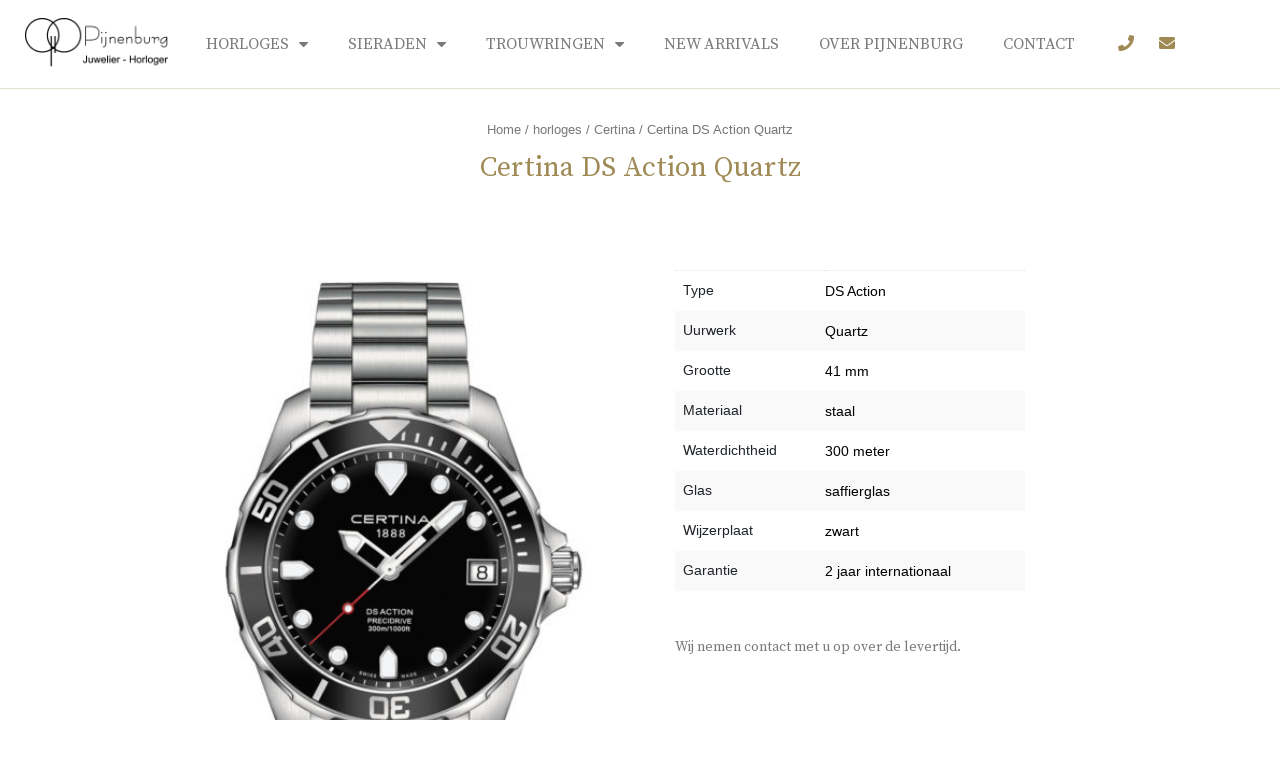

--- FILE ---
content_type: text/html; charset=UTF-8
request_url: https://www.juwelier-pijnenburg.nl/horloges/certina-ds-action-quartz-2/
body_size: 15813
content:
<!DOCTYPE html>
<html lang="nl">
<head>
	<meta charset="UTF-8">
	<meta name="viewport" content="width=device-width, initial-scale=1.0, viewport-fit=cover" />		<title>Certina DS Action Quartz | Pijnenburg Juwelier</title>

<meta name="description" content="Met de DS Action heeft Certina een fraaie collectie gemaakt, speciaal voor de sportieve man. De in het Zwitserse Le Locle gevestigde horlogefabrikant heeft ook&#8230;" />
<meta property="og:image" content="https://www.juwelier-pijnenburg.nl/wp-content/uploads/C0324101105100.jpg" />
<meta property="og:image:width" content="1087" />
<meta property="og:image:height" content="1687" />
<meta property="og:locale" content="nl_NL" />
<meta property="og:type" content="product" />
<meta property="og:title" content="Certina DS Action Quartz | Pijnenburg Juwelier" />
<meta property="og:description" content="Met de DS Action heeft Certina een fraaie collectie gemaakt, speciaal voor de sportieve man. De in het Zwitserse Le Locle gevestigde horlogefabrikant heeft ook hier weer met veel zorg en precisie&#8230;" />
<meta property="og:url" content="https://www.juwelier-pijnenburg.nl/horloges/certina-ds-action-quartz-2/" />
<meta property="og:site_name" content="Pijnenburg Juwelier" />
<meta name="twitter:card" content="summary_large_image" />
<meta name="twitter:title" content="Certina DS Action Quartz | Pijnenburg Juwelier" />
<meta name="twitter:description" content="Met de DS Action heeft Certina een fraaie collectie gemaakt, speciaal voor de sportieve man. De in het Zwitserse Le Locle gevestigde horlogefabrikant heeft ook hier weer met veel zorg en precisie&#8230;" />
<meta name="twitter:image" content="https://www.juwelier-pijnenburg.nl/wp-content/uploads/C0324101105100.jpg" />
<meta name="twitter:image:width" content="1087" />
<meta name="twitter:image:height" content="1687" />
<link rel="canonical" href="https://www.juwelier-pijnenburg.nl/horloges/certina-ds-action-quartz-2/" />

<link rel='dns-prefetch' href='//use.fontawesome.com' />
<link rel='dns-prefetch' href='//stackpath.bootstrapcdn.com' />
<link href='https://fonts.gstatic.com' crossorigin rel='preconnect' />
<link rel='stylesheet' id='wc-block-style-css'  href='https://www.juwelier-pijnenburg.nl/wp-content/plugins/woocommerce/packages/woocommerce-blocks/build/style.css' type='text/css' media='all' />
<link rel='stylesheet' id='ae-pro-css-css'  href='https://www.juwelier-pijnenburg.nl/wp-content/plugins/anywhere-elementor-pro/includes/assets/css/ae-pro.min.css' type='text/css' media='all' />
<link rel='stylesheet' id='vegas-css-css'  href='https://www.juwelier-pijnenburg.nl/wp-content/plugins/anywhere-elementor-pro/includes/assets/lib/vegas/vegas.min.css' type='text/css' media='all' />
<link rel='stylesheet' id='photoswipe-css'  href='https://www.juwelier-pijnenburg.nl/wp-content/plugins/woocommerce/assets/css/photoswipe/photoswipe.css' type='text/css' media='all' />
<link rel='stylesheet' id='photoswipe-default-skin-css'  href='https://www.juwelier-pijnenburg.nl/wp-content/plugins/woocommerce/assets/css/photoswipe/default-skin/default-skin.css' type='text/css' media='all' />
<link rel='stylesheet' id='woocommerce-layout-css'  href='https://www.juwelier-pijnenburg.nl/wp-content/plugins/woocommerce/assets/css/woocommerce-layout.css' type='text/css' media='all' />
<link rel='stylesheet' id='woocommerce-smallscreen-css'  href='https://www.juwelier-pijnenburg.nl/wp-content/plugins/woocommerce/assets/css/woocommerce-smallscreen.css' type='text/css' media='only screen and (max-width: 768px)' />
<link rel='stylesheet' id='woocommerce-general-css'  href='https://www.juwelier-pijnenburg.nl/wp-content/plugins/woocommerce/assets/css/woocommerce.css' type='text/css' media='all' />
<style id='woocommerce-inline-inline-css' type='text/css'>
.woocommerce form .form-row .required { visibility: visible; }
</style>
<link rel='stylesheet' id='bootstrap_css-css'  href='https://stackpath.bootstrapcdn.com/bootstrap/4.1.1/css/bootstrap.min.css' type='text/css' media='all' />
<link rel='stylesheet' id='caramelomedia_main_css-css'  href='https://www.juwelier-pijnenburg.nl/wp-content/themes/caramelo/assets/css/main.css' type='text/css' media='all' />
<link rel='stylesheet' id='caramelomedia_woocommerce_css-css'  href='https://www.juwelier-pijnenburg.nl/wp-content/themes/caramelo/assets/css/woocommerce.css' type='text/css' media='all' />
<link rel='stylesheet' id='elementor-icons-css'  href='https://www.juwelier-pijnenburg.nl/wp-content/plugins/elementor/assets/lib/eicons/css/elementor-icons.min.css' type='text/css' media='all' />
<link rel='stylesheet' id='elementor-animations-css'  href='https://www.juwelier-pijnenburg.nl/wp-content/plugins/elementor/assets/lib/animations/animations.min.css' type='text/css' media='all' />
<link rel='stylesheet' id='elementor-frontend-css'  href='https://www.juwelier-pijnenburg.nl/wp-content/plugins/elementor/assets/css/frontend.min.css' type='text/css' media='all' />
<link rel='stylesheet' id='powerpack-frontend-css'  href='https://www.juwelier-pijnenburg.nl/wp-content/plugins/powerpack-elements/assets/css/frontend.css' type='text/css' media='all' />
<link rel='stylesheet' id='elementor-pro-css'  href='https://www.juwelier-pijnenburg.nl/wp-content/plugins/elementor-pro/assets/css/frontend.min.css' type='text/css' media='all' />
<link rel='stylesheet' id='font-awesome-5-all-css'  href='https://www.juwelier-pijnenburg.nl/wp-content/plugins/elementor/assets/lib/font-awesome/css/all.min.css' type='text/css' media='all' />
<link rel='stylesheet' id='font-awesome-4-shim-css'  href='https://www.juwelier-pijnenburg.nl/wp-content/plugins/elementor/assets/lib/font-awesome/css/v4-shims.min.css' type='text/css' media='all' />
<link rel='stylesheet' id='elementor-global-css'  href='https://www.juwelier-pijnenburg.nl/wp-content/uploads/elementor/css/global.css' type='text/css' media='all' />
<link rel='stylesheet' id='elementor-post-6-css'  href='https://www.juwelier-pijnenburg.nl/wp-content/uploads/elementor/css/post-6.css' type='text/css' media='all' />
<link rel='stylesheet' id='elementor-post-87-css'  href='https://www.juwelier-pijnenburg.nl/wp-content/uploads/elementor/css/post-87.css' type='text/css' media='all' />
<link rel='stylesheet' id='elementor-post-1175-css'  href='https://www.juwelier-pijnenburg.nl/wp-content/uploads/elementor/css/post-1175.css' type='text/css' media='all' />
<link rel='stylesheet' id='prdctfltr-css'  href='https://www.juwelier-pijnenburg.nl/wp-content/plugins/prdctfltr/lib/css/style.min.css' type='text/css' media='all' />
<link rel='stylesheet' id='google-fonts-1-css'  href='https://fonts.googleapis.com/css?family=Source+Serif+Pro%3A100%2C100italic%2C200%2C200italic%2C300%2C300italic%2C400%2C400italic%2C500%2C500italic%2C600%2C600italic%2C700%2C700italic%2C800%2C800italic%2C900%2C900italic&#038;display=swap' type='text/css' media='all' />
<link rel='stylesheet' id='elementor-icons-shared-0-css'  href='https://www.juwelier-pijnenburg.nl/wp-content/plugins/elementor/assets/lib/font-awesome/css/fontawesome.min.css' type='text/css' media='all' />
<link rel='stylesheet' id='elementor-icons-fa-solid-css'  href='https://www.juwelier-pijnenburg.nl/wp-content/plugins/elementor/assets/lib/font-awesome/css/solid.min.css' type='text/css' media='all' />
<script>if (document.location.protocol != "https:") {document.location = document.URL.replace(/^http:/i, "https:");}</script><script type='text/javascript'>
/* <![CDATA[ */
var pp = {"ajax_url":"https:\/\/www.juwelier-pijnenburg.nl\/wp-admin\/admin-ajax.php","is_cart":"","is_single_product":"1","view_cart":"View cart","cart_url":"https:\/\/www.juwelier-pijnenburg.nl\/?page_id=22"};
/* ]]> */
</script>
<script type='text/javascript' src='https://www.juwelier-pijnenburg.nl/wp-includes/js/jquery/jquery.js'></script>
<script type='text/javascript' src='https://use.fontawesome.com/1ed694c00f.js'></script>
<script data-rocketlazyloadscript='https://www.juwelier-pijnenburg.nl/wp-content/plugins/elementor/assets/lib/font-awesome/js/v4-shims.min.js' type='text/javascript' ></script>
	<noscript><style>.woocommerce-product-gallery{ opacity: 1 !important; }</style></noscript>
	<script data-rocketlazyloadscript='https://www.googletagmanager.com/gtag/js?id=UA-72316248-1' async ></script>
                <script data-rocketlazyloadscript='[data-uri]' ></script>
                <script>(window.gaDevIds=window.gaDevIds||[]).push('5CDcaG');</script><link rel="icon" href="https://www.juwelier-pijnenburg.nl/wp-content/uploads/cropped-favicon-32x32.png" sizes="32x32" />
<link rel="icon" href="https://www.juwelier-pijnenburg.nl/wp-content/uploads/cropped-favicon-192x192.png" sizes="192x192" />
<link rel="apple-touch-icon-precomposed" href="https://www.juwelier-pijnenburg.nl/wp-content/uploads/cropped-favicon-180x180.png" />
<meta name="msapplication-TileImage" content="https://www.juwelier-pijnenburg.nl/wp-content/uploads/cropped-favicon-270x270.png" />
<meta name="generator" content="WooCommerce Product Filter - All in One WooCommerce Filter"/></head>
<body data-rsssl=1 class="product-template-default single single-product postid-682 wp-custom-logo theme-caramelo woocommerce woocommerce-page woocommerce-no-js three-columns-wc elementor-default elementor-template-full-width elementor-page-1175">

		<div data-elementor-type="header" data-elementor-id="6" class="elementor elementor-6 elementor-location-header" data-elementor-settings="[]">
			<div class="elementor-inner">
				<div class="elementor-section-wrap">
							<section class="has_ae_slider elementor-element elementor-element-54d7f90 elementor-section-stretched elementor-section-full_width elementor-section-content-middle elementor-hidden-desktop elementor-hidden-tablet elementor-hidden-phone elementor-section-height-default elementor-section-height-default ae-bg-gallery-type-default elementor-section elementor-top-section" data-id="54d7f90" data-element_type="section" data-settings="{&quot;stretch_section&quot;:&quot;section-stretched&quot;,&quot;background_background&quot;:&quot;classic&quot;}">
						<div class="elementor-container elementor-column-gap-default">
				<div class="elementor-row">
				<div class="has_ae_slider elementor-element elementor-element-09bce56 ae-bg-gallery-type-default elementor-column elementor-col-100 elementor-top-column" data-id="09bce56" data-element_type="column" data-settings="{&quot;background_background&quot;:&quot;classic&quot;}">
			<div class="elementor-column-wrap  elementor-element-populated">
					<div class="elementor-widget-wrap">
				<div class="elementor-element elementor-element-23c81af elementor-invisible elementor-widget elementor-widget-text-editor" data-id="23c81af" data-element_type="widget" data-settings="{&quot;_animation&quot;:&quot;fadeIn&quot;}" data-widget_type="text-editor.default">
				<div class="elementor-widget-container">
					<div class="elementor-text-editor elementor-clearfix"><p><strong>Wegens vakantie zijn wij van 22 juli t/m 28 juli en van 18 augustus t/m 26 augustus gesloten. Bedankt voor uw begrip.</strong></p></div>
				</div>
				</div>
						</div>
			</div>
		</div>
						</div>
			</div>
		</section>
				<section class="has_ae_slider elementor-element elementor-element-8154d96 elementor-section-stretched elementor-section-full_width elementor-section-content-middle elementor-section-height-default elementor-section-height-default ae-bg-gallery-type-default elementor-section elementor-top-section" data-id="8154d96" data-element_type="section" data-settings="{&quot;stretch_section&quot;:&quot;section-stretched&quot;,&quot;background_background&quot;:&quot;classic&quot;,&quot;sticky&quot;:&quot;top&quot;,&quot;sticky_on&quot;:[&quot;desktop&quot;,&quot;tablet&quot;,&quot;mobile&quot;],&quot;sticky_offset&quot;:0,&quot;sticky_effects_offset&quot;:0}">
						<div class="elementor-container elementor-column-gap-default">
				<div class="elementor-row">
				<div class="has_ae_slider elementor-element elementor-element-8b08f72 ae-bg-gallery-type-default elementor-column elementor-col-25 elementor-top-column" data-id="8b08f72" data-element_type="column">
			<div class="elementor-column-wrap  elementor-element-populated">
					<div class="elementor-widget-wrap">
				<div class="elementor-element elementor-element-34bd761 logo elementor-widget elementor-widget-theme-site-logo elementor-widget-image" data-id="34bd761" data-element_type="widget" data-widget_type="theme-site-logo.default">
				<div class="elementor-widget-container">
					<div class="elementor-image">
											<a href="https://www.juwelier-pijnenburg.nl" data-elementor-open-lightbox="">
							<img width="300" height="110" src="https://www.juwelier-pijnenburg.nl/wp-content/uploads/logo-pijnenburg-juweliers.png" class="attachment-full size-full" alt="" />								</a>
											</div>
				</div>
				</div>
						</div>
			</div>
		</div>
				<div class="has_ae_slider elementor-element elementor-element-3fe3b16 ae-bg-gallery-type-default elementor-column elementor-col-25 elementor-top-column" data-id="3fe3b16" data-element_type="column">
			<div class="elementor-column-wrap  elementor-element-populated">
					<div class="elementor-widget-wrap">
				<div class="elementor-element elementor-element-084942c elementor-nav-menu__align-center elementor-nav-menu--stretch elementor-nav-menu--indicator-classic elementor-nav-menu--dropdown-tablet elementor-nav-menu__text-align-aside elementor-nav-menu--toggle elementor-nav-menu--burger elementor-widget elementor-widget-nav-menu" data-id="084942c" data-element_type="widget" data-settings="{&quot;full_width&quot;:&quot;stretch&quot;,&quot;layout&quot;:&quot;horizontal&quot;,&quot;toggle&quot;:&quot;burger&quot;}" data-widget_type="nav-menu.default">
				<div class="elementor-widget-container">
						<nav class="elementor-nav-menu--main elementor-nav-menu__container elementor-nav-menu--layout-horizontal e--pointer-double-line e--animation-fade"><ul id="menu-1-084942c" class="elementor-nav-menu"><li class="menu-item-has-children"><a href="https://www.juwelier-pijnenburg.nl/horloge/" class="elementor-item">Horloges</a>
<ul class="sub-menu elementor-nav-menu--dropdown">
	<li><a href="https://www.juwelier-pijnenburg.nl/horloges/breitling/" class="elementor-sub-item">Breitling</a></li>
	<li><a href="https://www.juwelier-pijnenburg.nl/horloges/tag-heuer/" class="elementor-sub-item">TAG Heuer</a></li>
	<li><a href="https://www.juwelier-pijnenburg.nl/horloges/oris/" class="elementor-sub-item">Oris</a></li>
	<li><a href="https://www.juwelier-pijnenburg.nl/horloges/meistersinger/" class="elementor-sub-item">Meistersinger</a></li>
	<li><a href="https://www.juwelier-pijnenburg.nl/horloges/ebel/" class="elementor-sub-item">Ebel</a></li>
	<li><a href="https://www.juwelier-pijnenburg.nl/horloges/frederique-constant/" class="elementor-sub-item">Frederique Constant</a></li>
	<li><a href="https://www.juwelier-pijnenburg.nl/horloges/seiko/" class="elementor-sub-item">Seiko</a></li>
	<li><a href="https://www.juwelier-pijnenburg.nl/horloges/certina/" class="elementor-sub-item">Certina</a></li>
	<li><a href="https://www.juwelier-pijnenburg.nl/horloges/qlocktwo/" class="elementor-sub-item">Qlocktwo</a></li>
	<li><a href="https://www.juwelier-pijnenburg.nl/horloges/michael-kors/" class="elementor-sub-item">Michael kors</a></li>
</ul>
</li>
<li class="menu-item-has-children"><a href="https://www.juwelier-pijnenburg.nl/sieraden/" class="elementor-item">Sieraden</a>
<ul class="sub-menu elementor-nav-menu--dropdown">
	<li><a href="https://www.juwelier-pijnenburg.nl/sieraden/artur-scholl/" class="elementor-sub-item">Artur Scholl</a></li>
	<li><a href="https://www.juwelier-pijnenburg.nl/sieraden/bigli/" class="elementor-sub-item">Bigli</a></li>
	<li><a href="https://www.juwelier-pijnenburg.nl/sieraden/blush/" class="elementor-sub-item">Blush</a></li>
	<li><a href="https://www.juwelier-pijnenburg.nl/sieraden/bronzallure-jewelry/" class="elementor-sub-item">Bronzallure</a></li>
	<li><a href="https://www.juwelier-pijnenburg.nl/sieraden/buddha-to-buddha/" class="elementor-sub-item">Buddha to buddha</a></li>
	<li><a href="https://www.juwelier-pijnenburg.nl/sieraden/by-rc/" class="elementor-sub-item">By R&#038;C</a></li>
	<li><a href="https://www.juwelier-pijnenburg.nl/sieraden/chimento/" class="elementor-sub-item">Chimento</a></li>
	<li><a href="https://www.juwelier-pijnenburg.nl/sieraden/elements/" class="elementor-sub-item">Elements</a></li>
	<li><a href="https://www.juwelier-pijnenburg.nl/sieraden/just-franky/" class="elementor-sub-item">Just Franky</a></li>
	<li><a href="https://www.juwelier-pijnenburg.nl/sieraden/lapponia-jewelry/" class="elementor-sub-item">Lapponia jewelry</a></li>
	<li><a href="https://www.juwelier-pijnenburg.nl/sieraden/miss-spring/" class="elementor-sub-item">Miss spring</a></li>
	<li><a href="https://www.juwelier-pijnenburg.nl/sieraden/monzario/" class="elementor-sub-item">Monzario</a></li>
	<li><a href="https://www.juwelier-pijnenburg.nl/sieraden/one-carat-gift/" class="elementor-sub-item">One carat gift</a></li>
	<li><a href="https://www.juwelier-pijnenburg.nl/sieraden/private-collection/" class="elementor-sub-item">Private collection</a></li>
	<li><a href="https://www.juwelier-pijnenburg.nl/sieraden/tirisi-jewelry/" class="elementor-sub-item">Tirisi jewelry</a></li>
	<li><a href="https://www.juwelier-pijnenburg.nl/sieraden/tirisi-moda/" class="elementor-sub-item">Tirisi Moda</a></li>
	<li><a href="https://www.juwelier-pijnenburg.nl/sieraden/ti-sento-milano/" class="elementor-sub-item">Ti sento Milano</a></li>
</ul>
</li>
<li class="menu-item-has-children"><a href="https://www.juwelier-pijnenburg.nl/trouwringen/" class="elementor-item">Trouwringen</a>
<ul class="sub-menu elementor-nav-menu--dropdown">
	<li><a href="https://www.juwelier-pijnenburg.nl/trouwringen/bruno-mayer/" class="elementor-sub-item">Bruno Mayer</a></li>
	<li><a href="https://www.juwelier-pijnenburg.nl/trouwringen/christian-bauer/" class="elementor-sub-item">Christian Bauer</a></li>
	<li><a href="https://www.juwelier-pijnenburg.nl/trouwringen/collection-ruesch/" class="elementor-sub-item">Collection Ruesch</a></li>
	<li><a href="https://www.juwelier-pijnenburg.nl/trouwringen/weidner/" class="elementor-sub-item">Weidner</a></li>
</ul>
</li>
<li><a href="https://www.juwelier-pijnenburg.nl/new-arrivals/" class="elementor-item">New arrivals</a></li>
<li><a href="https://www.juwelier-pijnenburg.nl/over-ons/" class="elementor-item">Over Pijnenburg</a></li>
<li><a href="https://www.juwelier-pijnenburg.nl/contact/" class="elementor-item">Contact</a></li>
</ul></nav>
					<div class="elementor-menu-toggle">
			<i class="eicon-menu-bar" aria-hidden="true"></i>
			<span class="elementor-screen-only">Menu</span>
		</div>
			<nav class="elementor-nav-menu--dropdown elementor-nav-menu__container"><ul id="menu-2-084942c" class="elementor-nav-menu"><li class="menu-item-has-children"><a href="https://www.juwelier-pijnenburg.nl/horloge/" class="elementor-item">Horloges</a>
<ul class="sub-menu elementor-nav-menu--dropdown">
	<li><a href="https://www.juwelier-pijnenburg.nl/horloges/breitling/" class="elementor-sub-item">Breitling</a></li>
	<li><a href="https://www.juwelier-pijnenburg.nl/horloges/tag-heuer/" class="elementor-sub-item">TAG Heuer</a></li>
	<li><a href="https://www.juwelier-pijnenburg.nl/horloges/oris/" class="elementor-sub-item">Oris</a></li>
	<li><a href="https://www.juwelier-pijnenburg.nl/horloges/meistersinger/" class="elementor-sub-item">Meistersinger</a></li>
	<li><a href="https://www.juwelier-pijnenburg.nl/horloges/ebel/" class="elementor-sub-item">Ebel</a></li>
	<li><a href="https://www.juwelier-pijnenburg.nl/horloges/frederique-constant/" class="elementor-sub-item">Frederique Constant</a></li>
	<li><a href="https://www.juwelier-pijnenburg.nl/horloges/seiko/" class="elementor-sub-item">Seiko</a></li>
	<li><a href="https://www.juwelier-pijnenburg.nl/horloges/certina/" class="elementor-sub-item">Certina</a></li>
	<li><a href="https://www.juwelier-pijnenburg.nl/horloges/qlocktwo/" class="elementor-sub-item">Qlocktwo</a></li>
	<li><a href="https://www.juwelier-pijnenburg.nl/horloges/michael-kors/" class="elementor-sub-item">Michael kors</a></li>
</ul>
</li>
<li class="menu-item-has-children"><a href="https://www.juwelier-pijnenburg.nl/sieraden/" class="elementor-item">Sieraden</a>
<ul class="sub-menu elementor-nav-menu--dropdown">
	<li><a href="https://www.juwelier-pijnenburg.nl/sieraden/artur-scholl/" class="elementor-sub-item">Artur Scholl</a></li>
	<li><a href="https://www.juwelier-pijnenburg.nl/sieraden/bigli/" class="elementor-sub-item">Bigli</a></li>
	<li><a href="https://www.juwelier-pijnenburg.nl/sieraden/blush/" class="elementor-sub-item">Blush</a></li>
	<li><a href="https://www.juwelier-pijnenburg.nl/sieraden/bronzallure-jewelry/" class="elementor-sub-item">Bronzallure</a></li>
	<li><a href="https://www.juwelier-pijnenburg.nl/sieraden/buddha-to-buddha/" class="elementor-sub-item">Buddha to buddha</a></li>
	<li><a href="https://www.juwelier-pijnenburg.nl/sieraden/by-rc/" class="elementor-sub-item">By R&#038;C</a></li>
	<li><a href="https://www.juwelier-pijnenburg.nl/sieraden/chimento/" class="elementor-sub-item">Chimento</a></li>
	<li><a href="https://www.juwelier-pijnenburg.nl/sieraden/elements/" class="elementor-sub-item">Elements</a></li>
	<li><a href="https://www.juwelier-pijnenburg.nl/sieraden/just-franky/" class="elementor-sub-item">Just Franky</a></li>
	<li><a href="https://www.juwelier-pijnenburg.nl/sieraden/lapponia-jewelry/" class="elementor-sub-item">Lapponia jewelry</a></li>
	<li><a href="https://www.juwelier-pijnenburg.nl/sieraden/miss-spring/" class="elementor-sub-item">Miss spring</a></li>
	<li><a href="https://www.juwelier-pijnenburg.nl/sieraden/monzario/" class="elementor-sub-item">Monzario</a></li>
	<li><a href="https://www.juwelier-pijnenburg.nl/sieraden/one-carat-gift/" class="elementor-sub-item">One carat gift</a></li>
	<li><a href="https://www.juwelier-pijnenburg.nl/sieraden/private-collection/" class="elementor-sub-item">Private collection</a></li>
	<li><a href="https://www.juwelier-pijnenburg.nl/sieraden/tirisi-jewelry/" class="elementor-sub-item">Tirisi jewelry</a></li>
	<li><a href="https://www.juwelier-pijnenburg.nl/sieraden/tirisi-moda/" class="elementor-sub-item">Tirisi Moda</a></li>
	<li><a href="https://www.juwelier-pijnenburg.nl/sieraden/ti-sento-milano/" class="elementor-sub-item">Ti sento Milano</a></li>
</ul>
</li>
<li class="menu-item-has-children"><a href="https://www.juwelier-pijnenburg.nl/trouwringen/" class="elementor-item">Trouwringen</a>
<ul class="sub-menu elementor-nav-menu--dropdown">
	<li><a href="https://www.juwelier-pijnenburg.nl/trouwringen/bruno-mayer/" class="elementor-sub-item">Bruno Mayer</a></li>
	<li><a href="https://www.juwelier-pijnenburg.nl/trouwringen/christian-bauer/" class="elementor-sub-item">Christian Bauer</a></li>
	<li><a href="https://www.juwelier-pijnenburg.nl/trouwringen/collection-ruesch/" class="elementor-sub-item">Collection Ruesch</a></li>
	<li><a href="https://www.juwelier-pijnenburg.nl/trouwringen/weidner/" class="elementor-sub-item">Weidner</a></li>
</ul>
</li>
<li><a href="https://www.juwelier-pijnenburg.nl/new-arrivals/" class="elementor-item">New arrivals</a></li>
<li><a href="https://www.juwelier-pijnenburg.nl/over-ons/" class="elementor-item">Over Pijnenburg</a></li>
<li><a href="https://www.juwelier-pijnenburg.nl/contact/" class="elementor-item">Contact</a></li>
</ul></nav>
				</div>
				</div>
						</div>
			</div>
		</div>
				<div class="has_ae_slider elementor-element elementor-element-8f798d1 ae-bg-gallery-type-default elementor-column elementor-col-25 elementor-top-column" data-id="8f798d1" data-element_type="column">
			<div class="elementor-column-wrap  elementor-element-populated">
					<div class="elementor-widget-wrap">
				<div class="elementor-element elementor-element-986b5db elementor-icon-list--layout-inline elementor-align-right elementor-widget elementor-widget-icon-list" data-id="986b5db" data-element_type="widget" data-widget_type="icon-list.default">
				<div class="elementor-widget-container">
					<ul class="elementor-icon-list-items elementor-inline-items">
							<li class="elementor-icon-list-item" >
					<a href="tel:0135434868">						<span class="elementor-icon-list-icon">
							<i aria-hidden="true" class="fas fa-phone"></i>						</span>
										<span class="elementor-icon-list-text"></span>
											</a>
									</li>
								<li class="elementor-icon-list-item" >
					<a href="mailto:info@juwelier-pijnenburg.nl">						<span class="elementor-icon-list-icon">
							<i aria-hidden="true" class="fas fa-envelope"></i>						</span>
										<span class="elementor-icon-list-text"></span>
											</a>
									</li>
						</ul>
				</div>
				</div>
						</div>
			</div>
		</div>
				<div class="has_ae_slider elementor-element elementor-element-a4172b3 ae-bg-gallery-type-default elementor-column elementor-col-25 elementor-top-column" data-id="a4172b3" data-element_type="column">
			<div class="elementor-column-wrap  elementor-element-populated">
					<div class="elementor-widget-wrap">
				<div class="elementor-element elementor-element-5e3e20f toggle-icon--bag-medium elementor-menu-cart--buttons-stacked elementor-hidden-desktop elementor-hidden-tablet elementor-hidden-phone elementor-menu-cart--items-indicator-bubble elementor-menu-cart--show-divider-yes elementor-menu-cart--show-remove-button-yes elementor-widget elementor-widget-woocommerce-menu-cart" data-id="5e3e20f" data-element_type="widget" data-widget_type="woocommerce-menu-cart.default">
				<div class="elementor-widget-container">
					<div class="elementor-menu-cart__wrapper">
						<div class="elementor-menu-cart__container elementor-lightbox">
				<div class="elementor-menu-cart__main">
					<div class="elementor-menu-cart__close-button"></div>
					<div class="widget_shopping_cart_content"></div>
				</div>
			</div>
						<div class="elementor-menu-cart__toggle elementor-button-wrapper">
			<a id="elementor-menu-cart__toggle_button" href="#" class="elementor-button elementor-size-sm">
				<span class="elementor-button-text"><span class="woocommerce-Price-amount amount"><span class="woocommerce-Price-currencySymbol">&euro;</span>0</span></span>
				<span class="elementor-button-icon" data-counter="0">
					<i class="eicon" aria-hidden="true"></i>
					<span class="elementor-screen-only">Cart</span>
				</span>
			</a>
		</div>

								</div> <!-- close elementor-menu-cart__wrapper -->
				</div>
				</div>
						</div>
			</div>
		</div>
						</div>
			</div>
		</section>
						</div>
			</div>
		</div>
		<div class="woocommerce-notices-wrapper"></div>		<div data-elementor-type="product" data-elementor-id="1175" class="elementor elementor-1175 elementor-location-single post-682 product type-product status-publish has-post-thumbnail product_cat-certina product_cat-horloges pa_garantie-2-jaar-internationaal pa_glas-saffierglas pa_grootte-41-mm pa_materiaal-staal pa_type-2-ds-action pa_uurwerk-quartz pa_waterdichtheid-300-meter pa_wijzerplaat-zwart first instock taxable shipping-taxable product-type-simple product" data-elementor-settings="[]">
			<div class="elementor-inner">
				<div class="elementor-section-wrap">
							<section class="has_ae_slider elementor-element elementor-element-ea26ce0 elementor-section-boxed elementor-section-height-default elementor-section-height-default ae-bg-gallery-type-default elementor-section elementor-top-section" data-id="ea26ce0" data-element_type="section">
						<div class="elementor-container elementor-column-gap-default">
				<div class="elementor-row">
				<div class="has_ae_slider elementor-element elementor-element-d6b52f8 ae-bg-gallery-type-default elementor-column elementor-col-100 elementor-top-column" data-id="d6b52f8" data-element_type="column">
			<div class="elementor-column-wrap  elementor-element-populated">
					<div class="elementor-widget-wrap">
				<div class="elementor-element elementor-element-65cd08d5 elementor-widget elementor-widget-woocommerce-breadcrumb" data-id="65cd08d5" data-element_type="widget" data-widget_type="woocommerce-breadcrumb.default">
				<div class="elementor-widget-container">
			<nav class="woocommerce-breadcrumb"><a href="https://www.juwelier-pijnenburg.nl">Home</a>&nbsp;&#47;&nbsp;<a href="https://www.juwelier-pijnenburg.nl/horloges/">horloges</a>&nbsp;&#47;&nbsp;<a href="https://www.juwelier-pijnenburg.nl/horloges/certina/">Certina</a>&nbsp;&#47;&nbsp;Certina DS Action Quartz</nav>		</div>
				</div>
				<div class="elementor-element elementor-element-aefef81 elementor-widget elementor-widget-woocommerce-product-title elementor-page-title elementor-widget-heading" data-id="aefef81" data-element_type="widget" data-widget_type="woocommerce-product-title.default">
				<div class="elementor-widget-container">
			<h1 class="product_title entry-title elementor-heading-title elementor-size-default">Certina DS Action Quartz</h1>		</div>
				</div>
				<div class="elementor-element elementor-element-76d6681d elementor-widget elementor-widget-woocommerce-product-price" data-id="76d6681d" data-element_type="widget" data-widget_type="woocommerce-product-price.default">
				<div class="elementor-widget-container">
			<p class="price"></p>
		</div>
				</div>
						</div>
			</div>
		</div>
						</div>
			</div>
		</section>
				<section class="has_ae_slider elementor-element elementor-element-20ad87a7 elementor-section-boxed elementor-section-height-default elementor-section-height-default ae-bg-gallery-type-default elementor-section elementor-top-section" data-id="20ad87a7" data-element_type="section" data-settings="{&quot;background_background&quot;:&quot;classic&quot;}">
						<div class="elementor-container elementor-column-gap-extended">
				<div class="elementor-row">
				<div class="has_ae_slider elementor-element elementor-element-f19aecb ae-bg-gallery-type-default elementor-column elementor-col-50 elementor-top-column" data-id="f19aecb" data-element_type="column" data-settings="{&quot;background_background&quot;:&quot;classic&quot;}">
			<div class="elementor-column-wrap  elementor-element-populated">
					<div class="elementor-widget-wrap">
				<div class="elementor-element elementor-element-ad3db9c elementor-widget elementor-widget-ae-woo-gallery" data-id="ad3db9c" data-element_type="widget" data-widget_type="ae-woo-gallery.default">
				<div class="elementor-widget-container">
			                        <div class="woocommerce-product-gallery woocommerce-product-gallery--with-images woocommerce-product-gallery--columns-4 images" data-columns="4" style="opacity: 0; transition: opacity .25s ease-in-out;">
                            <figure class="woocommerce-product-gallery__wrapper">
                                <div data-thumb="https://www.juwelier-pijnenburg.nl/wp-content/uploads/C0324101105100-100x100.jpg" class="woocommerce-product-gallery__image"><a href="https://www.juwelier-pijnenburg.nl/wp-content/uploads/C0324101105100.jpg"><img width="400" height="621" src="https://www.juwelier-pijnenburg.nl/wp-content/uploads/C0324101105100-400x621.jpg" class="attachment-shop_single size-shop_single wp-post-image" alt="" title="" data-src="https://www.juwelier-pijnenburg.nl/wp-content/uploads/C0324101105100.jpg" data-large_image="https://www.juwelier-pijnenburg.nl/wp-content/uploads/C0324101105100.jpg" data-large_image_width="1087" data-large_image_height="1687" /></a></div>                            </figure>
                        </div>
         		</div>
				</div>
						</div>
			</div>
		</div>
				<div class="has_ae_slider elementor-element elementor-element-1cdecf7f ae-bg-gallery-type-default elementor-column elementor-col-50 elementor-top-column" data-id="1cdecf7f" data-element_type="column">
			<div class="elementor-column-wrap  elementor-element-populated">
					<div class="elementor-widget-wrap">
				<div class="elementor-element elementor-element-f8263e4 elementor-widget elementor-widget-woocommerce-product-additional-information" data-id="f8263e4" data-element_type="widget" data-widget_type="woocommerce-product-additional-information.default">
				<div class="elementor-widget-container">
			
	<h2>Extra informatie</h2>

<table class="woocommerce-product-attributes shop_attributes">
			<tr class="woocommerce-product-attributes-item woocommerce-product-attributes-item--attribute_pa_type-2">
			<th class="woocommerce-product-attributes-item__label">Type</th>
			<td class="woocommerce-product-attributes-item__value"><p><a href="https://www.juwelier-pijnenburg.nl/type-2/ds-action/" rel="tag">DS Action</a></p>
</td>
		</tr>
			<tr class="woocommerce-product-attributes-item woocommerce-product-attributes-item--attribute_pa_uurwerk">
			<th class="woocommerce-product-attributes-item__label">Uurwerk</th>
			<td class="woocommerce-product-attributes-item__value"><p><a href="https://www.juwelier-pijnenburg.nl/uurwerk/quartz/" rel="tag">Quartz</a></p>
</td>
		</tr>
			<tr class="woocommerce-product-attributes-item woocommerce-product-attributes-item--attribute_pa_grootte">
			<th class="woocommerce-product-attributes-item__label">Grootte</th>
			<td class="woocommerce-product-attributes-item__value"><p><a href="https://www.juwelier-pijnenburg.nl/grootte/41-mm/" rel="tag">41 mm</a></p>
</td>
		</tr>
			<tr class="woocommerce-product-attributes-item woocommerce-product-attributes-item--attribute_pa_materiaal">
			<th class="woocommerce-product-attributes-item__label">Materiaal</th>
			<td class="woocommerce-product-attributes-item__value"><p><a href="https://www.juwelier-pijnenburg.nl/materiaal/staal/" rel="tag">staal</a></p>
</td>
		</tr>
			<tr class="woocommerce-product-attributes-item woocommerce-product-attributes-item--attribute_pa_waterdichtheid">
			<th class="woocommerce-product-attributes-item__label">Waterdichtheid</th>
			<td class="woocommerce-product-attributes-item__value"><p><a href="https://www.juwelier-pijnenburg.nl/waterdichtheid/300-meter/" rel="tag">300 meter</a></p>
</td>
		</tr>
			<tr class="woocommerce-product-attributes-item woocommerce-product-attributes-item--attribute_pa_glas">
			<th class="woocommerce-product-attributes-item__label">Glas</th>
			<td class="woocommerce-product-attributes-item__value"><p><a href="https://www.juwelier-pijnenburg.nl/glas/saffierglas/" rel="tag">saffierglas</a></p>
</td>
		</tr>
			<tr class="woocommerce-product-attributes-item woocommerce-product-attributes-item--attribute_pa_wijzerplaat">
			<th class="woocommerce-product-attributes-item__label">Wijzerplaat</th>
			<td class="woocommerce-product-attributes-item__value"><p><a href="https://www.juwelier-pijnenburg.nl/wijzerplaat/zwart/" rel="tag">zwart</a></p>
</td>
		</tr>
			<tr class="woocommerce-product-attributes-item woocommerce-product-attributes-item--attribute_pa_garantie">
			<th class="woocommerce-product-attributes-item__label">Garantie</th>
			<td class="woocommerce-product-attributes-item__value"><p><a href="https://www.juwelier-pijnenburg.nl/garantie/2-jaar-internationaal/" rel="tag">2 jaar internationaal</a></p>
</td>
		</tr>
	</table>
		</div>
				</div>
				<div class="elementor-element elementor-element-87e26b1 elementor-widget elementor-widget-text-editor" data-id="87e26b1" data-element_type="widget" data-widget_type="text-editor.default">
				<div class="elementor-widget-container">
					<div class="elementor-text-editor elementor-clearfix"><p>Wij nemen contact met u op over de levertijd.</p></div>
				</div>
				</div>
				<div class="elementor-element elementor-element-fdf197c elementor-hidden-desktop elementor-hidden-tablet elementor-hidden-phone elementor-widget elementor-widget-wc-add-to-cart" data-id="fdf197c" data-element_type="widget" data-widget_type="wc-add-to-cart.default">
				<div class="elementor-widget-container">
					<div class="elementor-button-wrapper">
			<a rel="nofollow" href="https://www.juwelier-pijnenburg.nl/horloges/certina-ds-action-quartz-2/" data-quantity="1" data-product_id="682" class="product_type_simple ajax_add_to_cart elementor-button elementor-size-sm" role="button">
						<span class="elementor-button-content-wrapper">
						<span class="elementor-button-text">Toevoegen aan winkelmand</span>
		</span>
					</a>
		</div>
				</div>
				</div>
						</div>
			</div>
		</div>
						</div>
			</div>
		</section>
				<section class="has_ae_slider elementor-element elementor-element-c533f19 elementor-section-boxed elementor-section-height-default elementor-section-height-default ae-bg-gallery-type-default elementor-section elementor-top-section" data-id="c533f19" data-element_type="section">
						<div class="elementor-container elementor-column-gap-no">
				<div class="elementor-row">
				<div class="has_ae_slider elementor-element elementor-element-2394115 ae-bg-gallery-type-default elementor-column elementor-col-100 elementor-top-column" data-id="2394115" data-element_type="column">
			<div class="elementor-column-wrap  elementor-element-populated">
					<div class="elementor-widget-wrap">
				<div class="elementor-element elementor-element-46cf4b4 elementor-widget elementor-widget-divider" data-id="46cf4b4" data-element_type="widget" data-widget_type="divider.default">
				<div class="elementor-widget-container">
					<div class="elementor-divider">
			<span class="elementor-divider-separator">
						</span>
		</div>
				</div>
				</div>
						</div>
			</div>
		</div>
						</div>
			</div>
		</section>
				<section class="has_ae_slider elementor-element elementor-element-63b2156 elementor-section-boxed elementor-section-height-default elementor-section-height-default ae-bg-gallery-type-default elementor-section elementor-top-section" data-id="63b2156" data-element_type="section">
						<div class="elementor-container elementor-column-gap-default">
				<div class="elementor-row">
				<div class="has_ae_slider elementor-element elementor-element-96cb80d ae-bg-gallery-type-default elementor-column elementor-col-100 elementor-top-column" data-id="96cb80d" data-element_type="column">
			<div class="elementor-column-wrap  elementor-element-populated">
					<div class="elementor-widget-wrap">
				<div class="elementor-element elementor-element-4ab395b elementor-widget elementor-widget-woocommerce-product-content" data-id="4ab395b" data-element_type="widget" data-widget_type="woocommerce-product-content.default">
				<div class="elementor-widget-container">
			<p>Met de DS Action heeft Certina een fraaie collectie gemaakt, speciaal voor de sportieve man. De in het Zwitserse Le Locle gevestigde horlogefabrikant heeft ook hier weer met veel zorg en precisie gewerkt. Uitgerust met een rubberen of stalen horlogeband met speciale duikers-vouwsluiting, zal ook de ervaren duiker aan dit horloge een betrouwbaar en bijzonder stijlvol accessoire hebben. De horloges zijn voorzien van anti-reflecterend saffierglas. U heeft de keuze tussen een drie-wijzer- of een chronograaf horloge. De modellen beschikken allemaal over een beschermde kroon en speciale duikersring.</p>
		</div>
				</div>
						</div>
			</div>
		</div>
						</div>
			</div>
		</section>
				<section class="has_ae_slider elementor-element elementor-element-ef327fe elementor-section-boxed elementor-section-height-default elementor-section-height-default ae-bg-gallery-type-default elementor-section elementor-top-section" data-id="ef327fe" data-element_type="section">
						<div class="elementor-container elementor-column-gap-no">
				<div class="elementor-row">
				<div class="has_ae_slider elementor-element elementor-element-3cb79ca ae-bg-gallery-type-default elementor-column elementor-col-100 elementor-top-column" data-id="3cb79ca" data-element_type="column">
			<div class="elementor-column-wrap  elementor-element-populated">
					<div class="elementor-widget-wrap">
				<div class="elementor-element elementor-element-089badb elementor-widget elementor-widget-divider" data-id="089badb" data-element_type="widget" data-widget_type="divider.default">
				<div class="elementor-widget-container">
					<div class="elementor-divider">
			<span class="elementor-divider-separator">
						</span>
		</div>
				</div>
				</div>
						</div>
			</div>
		</div>
						</div>
			</div>
		</section>
				<section class="has_ae_slider elementor-element elementor-element-f892ba1 elementor-section-boxed elementor-section-height-default elementor-section-height-default ae-bg-gallery-type-default elementor-section elementor-top-section" data-id="f892ba1" data-element_type="section">
						<div class="elementor-container elementor-column-gap-default">
				<div class="elementor-row">
				<div class="has_ae_slider elementor-element elementor-element-f1b9963 ae-bg-gallery-type-default elementor-column elementor-col-100 elementor-top-column" data-id="f1b9963" data-element_type="column">
			<div class="elementor-column-wrap  elementor-element-populated">
					<div class="elementor-widget-wrap">
				<div class="elementor-element elementor-element-16ffa57 elementor-product-loop-item--align-center elementor-products-columns-tablet-2 elementor-products-columns-4 elementor-products-grid elementor-wc-products show-heading-yes elementor-widget elementor-widget-woocommerce-product-related" data-id="16ffa57" data-element_type="widget" data-widget_type="woocommerce-product-related.default">
				<div class="elementor-widget-container">
			
	<section class="related products">

		<h2>Gerelateerde producten</h2>

		<ul class="products columns-4">

			
				<li class="product type-product post-457 status-publish first instock product_cat-horloges product_cat-oris has-post-thumbnail taxable shipping-taxable product-type-simple">
	<a href="https://www.juwelier-pijnenburg.nl/horloges/oris-big-crown-propilot-gmt-small-second/" class="woocommerce-LoopProduct-link woocommerce-loop-product__link"><img width="400" height="400" src="https://www.juwelier-pijnenburg.nl/wp-content/uploads/01748771040630752217FC-400x400.jpg" class="attachment-woocommerce_thumbnail size-woocommerce_thumbnail" alt="" /><div class="wrap-title-price"><h2 class="woocommerce-loop-product__title">Oris Big Crown ProPilot GMT Small Second</h2>
</a><a href="https://www.juwelier-pijnenburg.nl/horloges/oris-big-crown-propilot-gmt-small-second/" data-quantity="1" class="button product_type_simple" data-product_id="457" data-product_sku="01748771040630752217FC" aria-label="Meer informatie over &#039;Oris Big Crown ProPilot GMT Small Second&#039;" rel="nofollow">In winkelwagen</a></div></li>

			
				<li class="product type-product post-467 status-publish instock product_cat-horloges product_cat-oris has-post-thumbnail taxable shipping-taxable product-type-simple">
	<a href="https://www.juwelier-pijnenburg.nl/horloges/oris-big-crown-propilot-chronograph-2/" class="woocommerce-LoopProduct-link woocommerce-loop-product__link"><img width="400" height="400" src="https://www.juwelier-pijnenburg.nl/wp-content/uploads/01774769941340752215FC-400x400.jpg" class="attachment-woocommerce_thumbnail size-woocommerce_thumbnail" alt="" /><div class="wrap-title-price"><h2 class="woocommerce-loop-product__title">Oris Big Crown ProPilot Chronograph</h2>
</a><a href="https://www.juwelier-pijnenburg.nl/horloges/oris-big-crown-propilot-chronograph-2/" data-quantity="1" class="button product_type_simple" data-product_id="467" data-product_sku="01774769941340752215FC" aria-label="Meer informatie over &#039;Oris Big Crown ProPilot Chronograph&#039;" rel="nofollow">In winkelwagen</a></div></li>

			
				<li class="product type-product post-449 status-publish instock product_cat-horloges product_cat-oris has-post-thumbnail taxable shipping-taxable product-type-simple">
	<a href="https://www.juwelier-pijnenburg.nl/horloges/oris-aquis-titanium-date-2/" class="woocommerce-LoopProduct-link woocommerce-loop-product__link"><img width="400" height="400" src="https://www.juwelier-pijnenburg.nl/wp-content/uploads/0173377307153-0782415PEB-400x400.jpg" class="attachment-woocommerce_thumbnail size-woocommerce_thumbnail" alt="" /><div class="wrap-title-price"><h2 class="woocommerce-loop-product__title">ORIS Aquis titanium date</h2>
</a><a href="https://www.juwelier-pijnenburg.nl/horloges/oris-aquis-titanium-date-2/" data-quantity="1" class="button product_type_simple" data-product_id="449" data-product_sku="0173377307153-0782415PEB" aria-label="Meer informatie over &#039;ORIS Aquis titanium date&#039;" rel="nofollow">In winkelwagen</a></div></li>

			
				<li class="product type-product post-436 status-publish last instock product_cat-horloges product_cat-oris has-post-thumbnail taxable shipping-taxable product-type-simple">
	<a href="https://www.juwelier-pijnenburg.nl/horloges/oris-aquis-date-relief/" class="woocommerce-LoopProduct-link woocommerce-loop-product__link"><img width="400" height="400" src="https://www.juwelier-pijnenburg.nl/wp-content/uploads/0173377304153-0782405PEB-400x400.jpg" class="attachment-woocommerce_thumbnail size-woocommerce_thumbnail" alt="" /><div class="wrap-title-price"><h2 class="woocommerce-loop-product__title">Oris Aquis Date Relief</h2>
</a><a href="https://www.juwelier-pijnenburg.nl/horloges/oris-aquis-date-relief/" data-quantity="1" class="button product_type_simple" data-product_id="436" data-product_sku="0173377304153-0782405PEB" aria-label="Meer informatie over &#039;Oris Aquis Date Relief&#039;" rel="nofollow">In winkelwagen</a></div></li>

			
		</ul>

	</section>

		</div>
				</div>
						</div>
			</div>
		</div>
						</div>
			</div>
		</section>
						</div>
			</div>
		</div>
				<div data-elementor-type="footer" data-elementor-id="87" class="elementor elementor-87 elementor-location-footer" data-elementor-settings="[]">
			<div class="elementor-inner">
				<div class="elementor-section-wrap">
							<section class="has_ae_slider elementor-element elementor-element-d1a790a elementor-section-boxed elementor-section-height-default elementor-section-height-default ae-bg-gallery-type-default elementor-section elementor-top-section" data-id="d1a790a" data-element_type="section" data-settings="{&quot;background_background&quot;:&quot;classic&quot;}">
						<div class="elementor-container elementor-column-gap-default">
				<div class="elementor-row">
				<div class="has_ae_slider elementor-element elementor-element-4d10e52 ae-bg-gallery-type-default elementor-column elementor-col-25 elementor-top-column" data-id="4d10e52" data-element_type="column">
			<div class="elementor-column-wrap  elementor-element-populated">
					<div class="elementor-widget-wrap">
				<div class="elementor-element elementor-element-94cc012 elementor-widget elementor-widget-heading" data-id="94cc012" data-element_type="widget" data-widget_type="heading.default">
				<div class="elementor-widget-container">
			<h2 class="elementor-heading-title elementor-size-default">Collectie</h2>		</div>
				</div>
				<div class="elementor-element elementor-element-d8d33d2 elementor-icon-list--layout-traditional elementor-widget elementor-widget-icon-list" data-id="d8d33d2" data-element_type="widget" data-widget_type="icon-list.default">
				<div class="elementor-widget-container">
					<ul class="elementor-icon-list-items">
							<li class="elementor-icon-list-item" >
					<a href="/horloge">						<span class="elementor-icon-list-icon">
							<i aria-hidden="true" class="fas fa-angle-right"></i>						</span>
										<span class="elementor-icon-list-text">Horloges</span>
											</a>
									</li>
								<li class="elementor-icon-list-item" >
					<a href="/sieraden">						<span class="elementor-icon-list-icon">
							<i aria-hidden="true" class="fas fa-angle-right"></i>						</span>
										<span class="elementor-icon-list-text">Sieraden</span>
											</a>
									</li>
								<li class="elementor-icon-list-item" >
					<a href="/trouwringen">						<span class="elementor-icon-list-icon">
							<i aria-hidden="true" class="fas fa-angle-right"></i>						</span>
										<span class="elementor-icon-list-text">Trouwringen</span>
											</a>
									</li>
						</ul>
				</div>
				</div>
						</div>
			</div>
		</div>
				<div class="has_ae_slider elementor-element elementor-element-00d48e9 ae-bg-gallery-type-default elementor-column elementor-col-25 elementor-top-column" data-id="00d48e9" data-element_type="column">
			<div class="elementor-column-wrap  elementor-element-populated">
					<div class="elementor-widget-wrap">
				<div class="elementor-element elementor-element-bba6bc8 elementor-widget elementor-widget-heading" data-id="bba6bc8" data-element_type="widget" data-widget_type="heading.default">
				<div class="elementor-widget-container">
			<h2 class="elementor-heading-title elementor-size-default">Contact</h2>		</div>
				</div>
				<div class="elementor-element elementor-element-c2d427f elementor-icon-list--layout-traditional elementor-widget elementor-widget-icon-list" data-id="c2d427f" data-element_type="widget" data-widget_type="icon-list.default">
				<div class="elementor-widget-container">
					<ul class="elementor-icon-list-items">
							<li class="elementor-icon-list-item" >
					<a href="/contact">						<span class="elementor-icon-list-icon">
							<i aria-hidden="true" class="fas fa-map-marker-alt"></i>						</span>
										<span class="elementor-icon-list-text">Heuvelstraat 61<br> 5038 AC Tilburg</span>
											</a>
									</li>
								<li class="elementor-icon-list-item" >
					<a href="tel:0135434868">						<span class="elementor-icon-list-icon">
							<i aria-hidden="true" class="fas fa-phone"></i>						</span>
										<span class="elementor-icon-list-text">013 543 48 68</span>
											</a>
									</li>
								<li class="elementor-icon-list-item" >
					<a href="mailto:info@juwelier-pijnenburg.nl">						<span class="elementor-icon-list-icon">
							<i aria-hidden="true" class="fas fa-envelope"></i>						</span>
										<span class="elementor-icon-list-text">info@juwelier-pijnenburg.nl</span>
											</a>
									</li>
						</ul>
				</div>
				</div>
						</div>
			</div>
		</div>
				<div class="has_ae_slider elementor-element elementor-element-be65b5f ae-bg-gallery-type-default elementor-column elementor-col-25 elementor-top-column" data-id="be65b5f" data-element_type="column" id="openingstijden">
			<div class="elementor-column-wrap  elementor-element-populated">
					<div class="elementor-widget-wrap">
				<div class="elementor-element elementor-element-61bc68c elementor-widget elementor-widget-heading" data-id="61bc68c" data-element_type="widget" data-widget_type="heading.default">
				<div class="elementor-widget-container">
			<h2 class="elementor-heading-title elementor-size-default">Openingstijden</h2>		</div>
				</div>
				<section class="has_ae_slider elementor-element elementor-element-10a008e elementor-hidden-desktop elementor-hidden-tablet elementor-hidden-phone elementor-section-boxed elementor-section-height-default elementor-section-height-default ae-bg-gallery-type-default elementor-section elementor-inner-section" data-id="10a008e" data-element_type="section">
						<div class="elementor-container elementor-column-gap-no">
				<div class="elementor-row">
				<div class="has_ae_slider elementor-element elementor-element-1b28180 ae-bg-gallery-type-default elementor-column elementor-col-50 elementor-inner-column" data-id="1b28180" data-element_type="column">
			<div class="elementor-column-wrap  elementor-element-populated">
					<div class="elementor-widget-wrap">
				<div class="elementor-element elementor-element-79af4ae elementor-widget elementor-widget-text-editor" data-id="79af4ae" data-element_type="widget" data-widget_type="text-editor.default">
				<div class="elementor-widget-container">
					<div class="elementor-text-editor elementor-clearfix"><p>Maandag<br />Dinsdag<br />Woensdag<br />Donderdag<br />Vrijdag<br />Zaterdag<br />Zondag</p></div>
				</div>
				</div>
						</div>
			</div>
		</div>
				<div class="has_ae_slider elementor-element elementor-element-93c57de ae-bg-gallery-type-default elementor-column elementor-col-50 elementor-inner-column" data-id="93c57de" data-element_type="column">
			<div class="elementor-column-wrap  elementor-element-populated">
					<div class="elementor-widget-wrap">
				<div class="elementor-element elementor-element-165b69f elementor-widget elementor-widget-text-editor" data-id="165b69f" data-element_type="widget" data-widget_type="text-editor.default">
				<div class="elementor-widget-container">
					<div class="elementor-text-editor elementor-clearfix"><p>Gesloten<br />10:00-18:00<br />10:00-18:00<br />10:00-18:00<br />10:00-18:00<br />10:00-17:00<br />Gesloten</p></div>
				</div>
				</div>
						</div>
			</div>
		</div>
						</div>
			</div>
		</section>
				<div class="elementor-element elementor-element-11cceb6 elementor-widget elementor-widget-text-editor" data-id="11cceb6" data-element_type="widget" data-widget_type="text-editor.default">
				<div class="elementor-widget-container">
					<div class="elementor-text-editor elementor-clearfix"><p>Voor actuele openingstijden verwijzen we u graag naar de Google vermelding op internet.</p></div>
				</div>
				</div>
						</div>
			</div>
		</div>
				<div class="has_ae_slider elementor-element elementor-element-250be44 ae-bg-gallery-type-default elementor-column elementor-col-25 elementor-top-column" data-id="250be44" data-element_type="column">
			<div class="elementor-column-wrap  elementor-element-populated">
					<div class="elementor-widget-wrap">
				<div class="elementor-element elementor-element-0d76d36 elementor-widget elementor-widget-heading" data-id="0d76d36" data-element_type="widget" data-widget_type="heading.default">
				<div class="elementor-widget-container">
			<h2 class="elementor-heading-title elementor-size-default">Klantervaringen</h2>		</div>
				</div>
				<div class="elementor-element elementor-element-a62d1e6 elementor-widget elementor-widget-text-editor" data-id="a62d1e6" data-element_type="widget" data-widget_type="text-editor.default">
				<div class="elementor-widget-container">
					<div class="elementor-text-editor elementor-clearfix"><p> </p><p><iframe style="margin-bottom: 0;" src="//www.theperfectwedding.nl/default/company/widget/id/20208/variant/light/logo/hide" width="100%" height="97" frameborder="0" scrolling="no"></iframe></p></div>
				</div>
				</div>
				<div class="elementor-element elementor-element-a916a31 elementor-widget elementor-widget-html" data-id="a916a31" data-element_type="widget" data-widget_type="html.default">
				<div class="elementor-widget-container">
			<a href="https://www.toptrouwbedrijven.nl/bedrijven/juwelier-pijnenburg/" class="tt_bedrijf_wid_link" widget-link="https://www.toptrouwbedrijven.nl/toptrouwbedrijven-frame/?bid=11257f7142bf2" widget-size="225">Juwelier Pijnenburg</a><script type="text/javascript" src="https://www.toptrouwbedrijven.nl/js/tt-widget.js"></script>		</div>
				</div>
						</div>
			</div>
		</div>
						</div>
			</div>
		</section>
				<section class="has_ae_slider elementor-element elementor-element-9b17b0d elementor-section-boxed elementor-section-height-default elementor-section-height-default ae-bg-gallery-type-default elementor-section elementor-top-section" data-id="9b17b0d" data-element_type="section">
						<div class="elementor-container elementor-column-gap-default">
				<div class="elementor-row">
				<div class="has_ae_slider elementor-element elementor-element-aff58b7 ae-bg-gallery-type-default elementor-column elementor-col-100 elementor-top-column" data-id="aff58b7" data-element_type="column">
			<div class="elementor-column-wrap  elementor-element-populated">
					<div class="elementor-widget-wrap">
				<div class="elementor-element elementor-element-8d8052d elementor-widget elementor-widget-text-editor" data-id="8d8052d" data-element_type="widget" data-widget_type="text-editor.default">
				<div class="elementor-widget-container">
					<div class="elementor-text-editor elementor-clearfix"><p><a href="/merken">Merken </a>| <a href="/nieuws/">Nieuws</a> | <a href="/algemene-voorwaarden">Algemene voorwaarden</a> | <a href="/privacyverklaring">Privacyverklaring</a> | <i class="fa fa-facebook"></i> | <i class="fa fa-instagram"></i></p></div>
				</div>
				</div>
						</div>
			</div>
		</div>
						</div>
			</div>
		</section>
						</div>
			</div>
		</div>
		
<script type="application/ld+json">{"@context":"https:\/\/schema.org\/","@type":"BreadcrumbList","itemListElement":[{"@type":"ListItem","position":1,"item":{"name":"Home","@id":"https:\/\/www.juwelier-pijnenburg.nl"}},{"@type":"ListItem","position":2,"item":{"name":"horloges","@id":"https:\/\/www.juwelier-pijnenburg.nl\/horloges\/"}},{"@type":"ListItem","position":3,"item":{"name":"Certina","@id":"https:\/\/www.juwelier-pijnenburg.nl\/horloges\/certina\/"}},{"@type":"ListItem","position":4,"item":{"name":"Certina DS Action Quartz","@id":"https:\/\/www.juwelier-pijnenburg.nl\/horloges\/certina-ds-action-quartz-2\/"}}]}</script><!--Enhanced Ecommerce Google Analytics Plugin for Woocommerce by Tatvic Plugin Version:2.2.0-->
<div class="pswp" tabindex="-1" role="dialog" aria-hidden="true">
	<div class="pswp__bg"></div>
	<div class="pswp__scroll-wrap">
		<div class="pswp__container">
			<div class="pswp__item"></div>
			<div class="pswp__item"></div>
			<div class="pswp__item"></div>
		</div>
		<div class="pswp__ui pswp__ui--hidden">
			<div class="pswp__top-bar">
				<div class="pswp__counter"></div>
				<button class="pswp__button pswp__button--close" aria-label="Sluiten (Esc)"></button>
				<button class="pswp__button pswp__button--share" aria-label="Deel"></button>
				<button class="pswp__button pswp__button--fs" aria-label="Schakel volledig scherm"></button>
				<button class="pswp__button pswp__button--zoom" aria-label="Zoom in/uit"></button>
				<div class="pswp__preloader">
					<div class="pswp__preloader__icn">
						<div class="pswp__preloader__cut">
							<div class="pswp__preloader__donut"></div>
						</div>
					</div>
				</div>
			</div>
			<div class="pswp__share-modal pswp__share-modal--hidden pswp__single-tap">
				<div class="pswp__share-tooltip"></div>
			</div>
			<button class="pswp__button pswp__button--arrow--left" aria-label="Vorige (pijltje links)"></button>
			<button class="pswp__button pswp__button--arrow--right" aria-label="Volgende (pijltje rechts)"></button>
			<div class="pswp__caption">
				<div class="pswp__caption__center"></div>
			</div>
		</div>
	</div>
</div>
	<script type="text/javascript">
		var c = document.body.className;
		c = c.replace(/woocommerce-no-js/, 'woocommerce-js');
		document.body.className = c;
	</script>
	<script type='text/javascript'>
/* <![CDATA[ */
var aepro = {"ajaxurl":"https:\/\/www.juwelier-pijnenburg.nl\/wp-admin\/admin-ajax.php","current_url":"aHR0cHM6Ly93d3cuanV3ZWxpZXItcGlqbmVuYnVyZy5ubC9ob3Jsb2dlcy9jZXJ0aW5hLWRzLWFjdGlvbi1xdWFydHotMi8="};
/* ]]> */
</script>
<script type='text/javascript' src='https://www.juwelier-pijnenburg.nl/wp-content/plugins/anywhere-elementor-pro/includes/assets/js/ae-pro.min.js'></script>
<script type='text/javascript'>
/* <![CDATA[ */
var aepro_editor = {"plugin_url":"https:\/\/www.juwelier-pijnenburg.nl\/wp-content\/plugins\/anywhere-elementor-pro"};
/* ]]> */
</script>
<script type='text/javascript' src='https://www.juwelier-pijnenburg.nl/wp-content/plugins/anywhere-elementor-pro/includes/assets/js/common.min.js'></script>
<script type='text/javascript' src='https://www.juwelier-pijnenburg.nl/wp-content/plugins/anywhere-elementor-pro/includes/assets/lib/vegas/vegas.min.js'></script>
<script type='text/javascript' src='https://www.juwelier-pijnenburg.nl/wp-includes/js/imagesloaded.min.js'></script>
<script type='text/javascript' src='https://www.juwelier-pijnenburg.nl/wp-includes/js/masonry.min.js'></script>
<script type='text/javascript' src='https://www.juwelier-pijnenburg.nl/wp-includes/js/jquery/jquery.masonry.min.js'></script>
<script type='text/javascript' src='https://www.juwelier-pijnenburg.nl/wp-content/plugins/anywhere-elementor-pro/includes/assets/lib/masonry/js/masonry.pkgd.min.js'></script>
<script type='text/javascript' src='https://www.juwelier-pijnenburg.nl/wp-content/plugins/dynamicconditions/Public/js/dynamic-conditions-public.js'></script>
<script type='text/javascript' src='https://www.juwelier-pijnenburg.nl/wp-content/plugins/woocommerce/assets/js/flexslider/jquery.flexslider.min.js'></script>
<script type='text/javascript' src='https://www.juwelier-pijnenburg.nl/wp-content/plugins/woocommerce/assets/js/photoswipe/photoswipe.min.js'></script>
<script type='text/javascript' src='https://www.juwelier-pijnenburg.nl/wp-content/plugins/woocommerce/assets/js/photoswipe/photoswipe-ui-default.min.js'></script>
<script type='text/javascript'>
/* <![CDATA[ */
var wc_single_product_params = {"i18n_required_rating_text":"Geef je waardering","review_rating_required":"yes","flexslider":{"rtl":false,"animation":"slide","smoothHeight":true,"directionNav":false,"controlNav":"thumbnails","slideshow":false,"animationSpeed":500,"animationLoop":false,"allowOneSlide":false},"zoom_enabled":"","zoom_options":[],"photoswipe_enabled":"1","photoswipe_options":{"shareEl":false,"closeOnScroll":false,"history":false,"hideAnimationDuration":0,"showAnimationDuration":0},"flexslider_enabled":"1"};
/* ]]> */
</script>
<script type='text/javascript' src='https://www.juwelier-pijnenburg.nl/wp-content/plugins/woocommerce/assets/js/frontend/single-product.min.js'></script>
<script type='text/javascript' src='https://www.juwelier-pijnenburg.nl/wp-content/plugins/woocommerce/assets/js/jquery-blockui/jquery.blockUI.min.js'></script>
<script type='text/javascript' src='https://www.juwelier-pijnenburg.nl/wp-content/plugins/woocommerce/assets/js/js-cookie/js.cookie.min.js'></script>
<script type='text/javascript'>
/* <![CDATA[ */
var woocommerce_params = {"ajax_url":"\/wp-admin\/admin-ajax.php","wc_ajax_url":"\/?wc-ajax=%%endpoint%%"};
/* ]]> */
</script>
<script type='text/javascript' src='https://www.juwelier-pijnenburg.nl/wp-content/plugins/woocommerce/assets/js/frontend/woocommerce.min.js'></script>
<script type='text/javascript'>
/* <![CDATA[ */
var wc_cart_fragments_params = {"ajax_url":"\/wp-admin\/admin-ajax.php","wc_ajax_url":"\/?wc-ajax=%%endpoint%%","cart_hash_key":"wc_cart_hash_04847ed30ce7427c8e92eceb5dfae1c0","fragment_name":"wc_fragments_04847ed30ce7427c8e92eceb5dfae1c0","request_timeout":"5000"};
/* ]]> */
</script>
<script type='text/javascript' src='https://www.juwelier-pijnenburg.nl/wp-content/plugins/woocommerce/assets/js/frontend/cart-fragments.min.js'></script>
<script type='text/javascript'>
"use strict";var _createClass=function(){function defineProperties(target,props){for(var i=0;i<props.length;i++){var descriptor=props[i];descriptor.enumerable=descriptor.enumerable||!1,descriptor.configurable=!0,"value"in descriptor&&(descriptor.writable=!0),Object.defineProperty(target,descriptor.key,descriptor)}}return function(Constructor,protoProps,staticProps){return protoProps&&defineProperties(Constructor.prototype,protoProps),staticProps&&defineProperties(Constructor,staticProps),Constructor}}();function _classCallCheck(instance,Constructor){if(!(instance instanceof Constructor))throw new TypeError("Cannot call a class as a function")}var RocketBrowserCompatibilityChecker=function(){function RocketBrowserCompatibilityChecker(options){_classCallCheck(this,RocketBrowserCompatibilityChecker),this.passiveSupported=!1,this._checkPassiveOption(this),this.options=!!this.passiveSupported&&options}return _createClass(RocketBrowserCompatibilityChecker,[{key:"_checkPassiveOption",value:function(self){try{var options={get passive(){return!(self.passiveSupported=!0)}};window.addEventListener("test",null,options),window.removeEventListener("test",null,options)}catch(err){self.passiveSupported=!1}}},{key:"initRequestIdleCallback",value:function(){!1 in window&&(window.requestIdleCallback=function(cb){var start=Date.now();return setTimeout(function(){cb({didTimeout:!1,timeRemaining:function(){return Math.max(0,50-(Date.now()-start))}})},1)}),!1 in window&&(window.cancelIdleCallback=function(id){return clearTimeout(id)})}},{key:"isDataSaverModeOn",value:function(){return"connection"in navigator&&!0===navigator.connection.saveData}},{key:"supportsLinkPrefetch",value:function(){var elem=document.createElement("link");return elem.relList&&elem.relList.supports&&elem.relList.supports("prefetch")&&window.IntersectionObserver&&"isIntersecting"in IntersectionObserverEntry.prototype}},{key:"isSlowConnection",value:function(){return"connection"in navigator&&"effectiveType"in navigator.connection&&("2g"===navigator.connection.effectiveType||"slow-2g"===navigator.connection.effectiveType)}}]),RocketBrowserCompatibilityChecker}();
</script>
<script type='text/javascript'>
(function() {
"use strict";var e=function(){function n(e,t){for(var r=0;r<t.length;r++){var n=t[r];n.enumerable=n.enumerable||!1,n.configurable=!0,"value"in n&&(n.writable=!0),Object.defineProperty(e,n.key,n)}}return function(e,t,r){return t&&n(e.prototype,t),r&&n(e,r),e}}();function n(e,t){if(!(e instanceof t))throw new TypeError("Cannot call a class as a function")}var t=function(){function r(e,t){n(this,r),this.attrName="data-rocketlazyloadscript",this.browser=t,this.options=this.browser.options,this.triggerEvents=e,this.userEventListener=this.triggerListener.bind(this)}return e(r,[{key:"init",value:function(){this._addEventListener(this)}},{key:"reset",value:function(){this._removeEventListener(this)}},{key:"_addEventListener",value:function(t){this.triggerEvents.forEach(function(e){return window.addEventListener(e,t.userEventListener,t.options)})}},{key:"_removeEventListener",value:function(t){this.triggerEvents.forEach(function(e){return window.removeEventListener(e,t.userEventListener,t.options)})}},{key:"_loadScriptSrc",value:function(){var r=this,e=document.querySelectorAll("script["+this.attrName+"]");0!==e.length&&Array.prototype.slice.call(e).forEach(function(e){var t=e.getAttribute(r.attrName);e.setAttribute("src",t),e.removeAttribute(r.attrName)}),this.reset()}},{key:"triggerListener",value:function(){this._loadScriptSrc(),this._removeEventListener(this)}}],[{key:"run",value:function(){RocketBrowserCompatibilityChecker&&new r(["keydown","mouseover","touchmove","touchstart"],new RocketBrowserCompatibilityChecker({passive:!0})).init()}}]),r}();t.run();
}());
</script>
<script type='text/javascript'>
/* <![CDATA[ */
var RocketPreloadLinksConfig = {"excludeUris":"\/(.+\/)?feed\/?.+\/?|\/(?:.+\/)?embed\/|\/mijn-account\/|\/wc-api\/v(.*)|\/(index\\.php\/)?wp\\-json(\/.*|$)|\/cm-beheer\/|\/wp-admin\/|\/logout\/|\/cm-beheer\/","usesTrailingSlash":"1","imageExt":"jpg|jpeg|gif|png|tiff|bmp|webp|avif","fileExt":"jpg|jpeg|gif|png|tiff|bmp|webp|avif|php|pdf|html|htm","siteUrl":"https:\/\/www.juwelier-pijnenburg.nl","onHoverDelay":"100","rateThrottle":"3"};
/* ]]> */
</script>
<script type='text/javascript'>
(function() {
"use strict";var r="function"==typeof Symbol&&"symbol"==typeof Symbol.iterator?function(e){return typeof e}:function(e){return e&&"function"==typeof Symbol&&e.constructor===Symbol&&e!==Symbol.prototype?"symbol":typeof e},e=function(){function i(e,t){for(var n=0;n<t.length;n++){var i=t[n];i.enumerable=i.enumerable||!1,i.configurable=!0,"value"in i&&(i.writable=!0),Object.defineProperty(e,i.key,i)}}return function(e,t,n){return t&&i(e.prototype,t),n&&i(e,n),e}}();function i(e,t){if(!(e instanceof t))throw new TypeError("Cannot call a class as a function")}var t=function(){function n(e,t){i(this,n),this.browser=e,this.config=t,this.options=this.browser.options,this.prefetched=new Set,this.eventTime=null,this.threshold=1111,this.numOnHover=0}return e(n,[{key:"init",value:function(){!this.browser.supportsLinkPrefetch()||this.browser.isDataSaverModeOn()||this.browser.isSlowConnection()||(this.regex={excludeUris:RegExp(this.config.excludeUris,"i"),images:RegExp(".("+this.config.imageExt+")$","i"),fileExt:RegExp(".("+this.config.fileExt+")$","i")},this._initListeners(this))}},{key:"_initListeners",value:function(e){-1<this.config.onHoverDelay&&document.addEventListener("mouseover",e.listener.bind(e),e.listenerOptions),document.addEventListener("mousedown",e.listener.bind(e),e.listenerOptions),document.addEventListener("touchstart",e.listener.bind(e),e.listenerOptions)}},{key:"listener",value:function(e){var t=e.target.closest("a"),n=this._prepareUrl(t);if(null!==n)switch(e.type){case"mousedown":case"touchstart":this._addPrefetchLink(n);break;case"mouseover":this._earlyPrefetch(t,n,"mouseout")}}},{key:"_earlyPrefetch",value:function(t,e,n){var i=this,r=setTimeout(function(){if(r=null,0===i.numOnHover)setTimeout(function(){return i.numOnHover=0},1e3);else if(i.numOnHover>i.config.rateThrottle)return;i.numOnHover++,i._addPrefetchLink(e)},this.config.onHoverDelay);t.addEventListener(n,function e(){t.removeEventListener(n,e,{passive:!0}),null!==r&&(clearTimeout(r),r=null)},{passive:!0})}},{key:"_addPrefetchLink",value:function(i){return this.prefetched.add(i.href),new Promise(function(e,t){var n=document.createElement("link");n.rel="prefetch",n.href=i.href,n.onload=e,n.onerror=t,document.head.appendChild(n)}).catch(function(){})}},{key:"_prepareUrl",value:function(e){if(null===e||"object"!==(void 0===e?"undefined":r(e))||!1 in e||-1===["http:","https:"].indexOf(e.protocol))return null;var t=e.href.substring(0,this.config.siteUrl.length),n=this._getPathname(e.href,t),i={original:e.href,protocol:e.protocol,origin:t,pathname:n,href:t+n};return this._isLinkOk(i)?i:null}},{key:"_getPathname",value:function(e,t){var n=t?e.substring(this.config.siteUrl.length):e;return n.startsWith("/")||(n="/"+n),this._shouldAddTrailingSlash(n)?n+"/":n}},{key:"_shouldAddTrailingSlash",value:function(e){return this.config.usesTrailingSlash&&!e.endsWith("/")&&!this.regex.fileExt.test(e)}},{key:"_isLinkOk",value:function(e){return null!==e&&"object"===(void 0===e?"undefined":r(e))&&(!this.prefetched.has(e.href)&&e.origin===this.config.siteUrl&&-1===e.href.indexOf("?")&&-1===e.href.indexOf("#")&&!this.regex.excludeUris.test(e.href)&&!this.regex.images.test(e.href))}}],[{key:"run",value:function(){"undefined"!=typeof RocketPreloadLinksConfig&&new n(new RocketBrowserCompatibilityChecker({capture:!0,passive:!0}),RocketPreloadLinksConfig).init()}}]),n}();t.run();
}());
</script>
<script type='text/javascript' src='https://www.juwelier-pijnenburg.nl/wp-content/themes/caramelo/assets/js/main.js'></script>
<script type='text/javascript' src='https://www.juwelier-pijnenburg.nl/wp-content/themes/caramelo/assets/js/woocommerce.js'></script>
<script type='text/javascript' src='https://www.juwelier-pijnenburg.nl/wp-includes/js/wp-embed.min.js'></script>
<script type='text/javascript' src='https://www.juwelier-pijnenburg.nl/wp-content/plugins/elementor-pro/assets/lib/smartmenus/jquery.smartmenus.min.js'></script>
<script type='text/javascript' src='https://www.juwelier-pijnenburg.nl/wp-content/plugins/elementor/assets/js/frontend-modules.min.js'></script>
<script type='text/javascript' src='https://www.juwelier-pijnenburg.nl/wp-content/plugins/elementor-pro/assets/lib/sticky/jquery.sticky.min.js'></script>
<script type='text/javascript'>
var ElementorProFrontendConfig = {"ajaxurl":"https:\/\/www.juwelier-pijnenburg.nl\/wp-admin\/admin-ajax.php","nonce":"6b9f2aff85","shareButtonsNetworks":{"facebook":{"title":"Facebook","has_counter":true},"twitter":{"title":"Twitter"},"google":{"title":"Google+","has_counter":true},"linkedin":{"title":"LinkedIn","has_counter":true},"pinterest":{"title":"Pinterest","has_counter":true},"reddit":{"title":"Reddit","has_counter":true},"vk":{"title":"VK","has_counter":true},"odnoklassniki":{"title":"OK","has_counter":true},"tumblr":{"title":"Tumblr"},"delicious":{"title":"Delicious"},"digg":{"title":"Digg"},"skype":{"title":"Skype"},"stumbleupon":{"title":"StumbleUpon","has_counter":true},"telegram":{"title":"Telegram"},"pocket":{"title":"Pocket","has_counter":true},"xing":{"title":"XING","has_counter":true},"whatsapp":{"title":"WhatsApp"},"email":{"title":"Email"},"print":{"title":"Print"}},"menu_cart":{"cart_page_url":"https:\/\/www.juwelier-pijnenburg.nl\/?page_id=22","checkout_page_url":"https:\/\/www.juwelier-pijnenburg.nl\/?page_id=23"},"facebook_sdk":{"lang":"nl_NL","app_id":""}};
</script>
<script type='text/javascript' src='https://www.juwelier-pijnenburg.nl/wp-content/plugins/elementor-pro/assets/js/frontend.min.js'></script>
<script type='text/javascript' src='https://www.juwelier-pijnenburg.nl/wp-includes/js/jquery/ui/position.min.js'></script>
<script type='text/javascript' src='https://www.juwelier-pijnenburg.nl/wp-content/plugins/elementor/assets/lib/dialog/dialog.min.js'></script>
<script type='text/javascript' src='https://www.juwelier-pijnenburg.nl/wp-content/plugins/elementor/assets/lib/waypoints/waypoints.min.js'></script>
<script type='text/javascript' src='https://www.juwelier-pijnenburg.nl/wp-content/plugins/elementor/assets/lib/swiper/swiper.min.js'></script>
<script type='text/javascript'>
var elementorFrontendConfig = {"environmentMode":{"edit":false,"wpPreview":false},"is_rtl":false,"breakpoints":{"xs":0,"sm":480,"md":768,"lg":1025,"xl":1440,"xxl":1600},"version":"2.7.5","urls":{"assets":"https:\/\/www.juwelier-pijnenburg.nl\/wp-content\/plugins\/elementor\/assets\/"},"settings":{"page":[],"general":{"elementor_global_image_lightbox":"yes","elementor_enable_lightbox_in_editor":"yes"}},"post":{"id":682,"title":"Certina DS Action Quartz","excerpt":""}};
</script>
<script type='text/javascript' src='https://www.juwelier-pijnenburg.nl/wp-content/plugins/elementor/assets/js/frontend.min.js'></script>
<!-- WooCommerce JavaScript -->
<script data-rocketlazyloadscript='[data-uri]' type="text/javascript"></script>

</body>
</html>

<!-- This website is like a Rocket, isn't it? Performance optimized by WP Rocket. Learn more: https://wp-rocket.me -->

--- FILE ---
content_type: text/html; charset=utf-8
request_url: https://www.theperfectwedding.nl/default/company/widget/id/20208/variant/light/logo/hide
body_size: 341
content:
<!doctype html>

<html lang="nl_NL">

    <head>
        <meta name="viewport" content="width=device-width, initial-scale=1.0, maximum-scale=2.0, user-scalable=yes, minimal-ui" />
        <link
    media="all" type="text/css" rel="stylesheet" href="/css/external.css"
>
    </head>

    <body>
            <div class="light">
        <a target="_blank"
           href="https://www.theperfectwedding.nl/bedrijven/20208/juwelier-pijnenburg"
           alt="Juwelier Pijnenburg in Tilburg"
           title="Juwelier Pijnenburg in Tilburg"
           class="widget__container"
        >
            <div class="widget">
                <div class="widget__ratings pas">
                                            <div class="heading--xl text--regular prs">
                            9.2
                        </div>
                        <div class="pls">
                            <div class="text--l">
                                <i class='fas fa-star text--energized '></i><i class='fas fa-star text--energized '></i><i class='fas fa-star text--energized '></i><i class='fas fa-star text--energized '></i><span class="pos--rel"><i class="fas fa-star-half text--energized fa-stack-1x"></i><i class="fal fa-star text--stable fa-stack-1xicon-size"></i></span>
                            </div>
                            <div class="text--stable text--regular">
                                uit 3 ervaringen
                            </div>
                        </div>
                                    </div>
                <div class="pas bt text--s text-truncate">Juwelier Pijnenburg</div>
            </div>

            
        </a>
    </div>
    </body>

    
</html>


--- FILE ---
content_type: text/css; charset=utf-8
request_url: https://www.juwelier-pijnenburg.nl/wp-content/themes/caramelo/assets/css/main.css
body_size: 1891
content:
/* Resets */ .topbar p{margin:0}.top-bar a{vertical-align:top}.site-header{clear:both}.navbar-nav{flex-direction: row;}.navbar-nav,.navbar-nav li,.navbar-nav ul{list-style:none}.navbar-nav li a{display:block;transition:background-color ease 0.25s, color ease 0.25s}.navbar-nav ul{border-radius:0;padding:0;position:absolute;display:none}.navbar-nav li:hover > ul{display:block;margin:0}.navbar-nav ul li{float:none;position:relative}.navbar-nav ul li a{white-space:nowrap}.navbar-nav ul li:first-child a{margin-left:0}.navbar-nav ul ul{position:absolute;left:100%;top:0}input[type="email"],input[type="number"],input[type="search"],input[type="text"],input[type="date"],input[type="tel"],input[type="url"],input[type="password"],textarea,input[type="submit"],button{width:100%;margin:0;padding:0;display:block;color:inherit;border:none;font-family:inherit;font-size:inherit;line-height:inherit;outline:none;box-shadow:none;-webkit-appearance:none;-moz-appearance:none;appearance:none}input[type="submit"],button{width:auto}textarea{height:auto;resize:vertical}.wpcf7 label{display:block}.wpcf7 .wpcf7-display-none,.wpcf7 img.ajax-loader,.wpcf7 .screen-reader-response,.wpcf7 .wpcf7-not-valid-tip{display:none}.wpcf7 .wpcf7-response-output{border:none}div.pp_default .pp_description{display:none !important}body.modal-open .mm-slideout{z-index:inherit}.wpforms-container input.wpforms-field-medium, .wpforms-container select.wpforms-field-medium, .wpforms-container .wpforms-field-row.wpforms-field-medium{max-width: 100%;}
/* Default */ a:hover,a:focus,ins{text-decoration:none }.pull-right{float:right;}select{border-style:solid;width:100% }select:focus{outline:none }.alignleft{display:inline;float:left;margin-right:1.5em }.alignright{display:inline;float:right;margin-left:1.5em }.aligncenter{clear:both;display:block;margin:0 auto }.wp-caption,.wp-caption.aligncenter{margin-bottom:10px }.bypostauthor,.gallery-caption,.sticky,.wp-caption img[class*=wp-image-]{display:block }img[class*=wp-image-]{margin-top:10px;margin-bottom:10px }.wp-caption{max-width:100%;border:1px solid #ccc;border-radius:4px;padding:0 10px }.wp-caption .wp-caption-text{text-align:center;margin-top:10px }.gallery{margin-bottom:1.5em }.gallery a img{border:none;height:auto;max-width:90% }.gallery dd{margin:0 }embed,iframe,object{max-width:100% }.screen-reader-text{clip:rect(1px, 1px, 1px, 1px);position:absolute !important }.screen-reader-text:active,.screen-reader-text:focus,.screen-reader-text:hover{background-color:#f1f1f1;border-radius:3px;box-shadow:0 0 2px 2px rgba(0, 0, 0, .6);clip:auto !important;color:#21759b;display:block;font-size:14px;font-weight:700;height:auto;left:5px;line-height:normal;padding:15px 23px 14px;text-decoration:none;top:5px;width:auto;z-index:100000 }.clear,.entry-meta{clear:both }.error-404{text-align:center;padding:100px 0 !important }.error-404 li.pagenav{margin-top:30px;font-size:20px;font-weight:500;list-style:none }.error-404 li.pagenav ul{padding:0;font-size:initial;font-weight:initial }.error-404 li.pagenav ul li{list-style:none }#wpadminbar > #wp-toolbar span.ab-label,#wpadminbar > #wp-toolbar li.hover span.ab-label{color:#fff !important }#wpadminbar{background:#18B3DC }@media screen and (max-width: 600px){#wpadminbar{position:fixed }}#wpadminbar #adminbarsearch:before,#wpadminbar .ab-icon:before,#wpadminbar .ab-item:before,#wpadminbar:not(.mobile) .ab-top-menu > li:hover > .ab-item,#wpadminbar:not(.mobile) > #wp-toolbar li:hover span.ab-label,#wpadminbar li.hover .ab-item:before,#wpadminbar li.hover a.ab-item:hover,#wpadminbar .ab-top-menu > li.hover > .ab-item{color:#ffffff !important }#wpadminbar:not(.mobile) .ab-top-menu>li:hover>.ab-item,#wpadminbar .menupop .ab-sub-wrapper{background-color:rgba(42, 62, 76, 1.0) !important }.copyright p{margin-bottom:0 }.top-bar a,.top-bar a i,.main-content a,.site-footer a,.site-footer .fa{transition:color ease 0.25s, background-color ease 0.25s }input[type="email"],input[type="number"],input[type="search"],input[type="text"],input[type="date"],input[type="tel"],input[type="url"],input[type="password"],textarea,input[type="submit"],button,a.btn,a.button{transition:border-color ease 0.25s, background-color ease 0.25s, color ease 0.25s }.wpb_wrapper .wpb_gmaps_widget .wpb_wrapper{padding:0 }.form-row.woocommerce-validated input.input-text{box-shadow:inset 2px 0 0 #0f834d }.wpcf7-form .wpcf7-not-valid,.form-row.woocommerce-invalid input.input-text{box-shadow:inset 2px 0 0 #e2401c }.woocommerce form .form-row.woocommerce-invalid label{color:#a00 }.white-text *{color:#ffffff }.widget_contact_mf .vcard{position:relative }.widget_contact_mf .icons-contact .adr,.widget_contact_mf .icons-contact .tel,.widget_contact_mf .icons-contact .mobile,.widget_contact_mf .icons-contact .email{margin-left:30px }.widget_contact_mf .icons-contact .tel,.widget_contact_mf .icons-contact .mobile{margin-bottom: 10px;display: block;}.widget_contact_mf .icons-contact .adr:before,.widget_contact_mf .icons-contact .tel:before,.widget_contact_mf .icons-contact .email:before{font-family: "FontAwesome";font-weight: 900;position:absolute;left:0;}.widget_contact_mf .icons-contact .adr:before{content: "\f041";}.widget_contact_mf .icons-contact .tel:before{content:'\f095';-webkit-transform:scale(-1,1);transform:scale(-1,1) }.widget_contact_mf .icons-contact .email:before{content:'\f0e0';}.main-content ul.list-style {padding-left: 0;list-style: none;}.main-content ul.list-style li {padding-left:20px;position:relative;}.main-content ul.list-style li:before{content:'\f105';font-family: "FontAwesome";font-weight: 900;position:absolute;left:0;}.gallery img { border:0!important; }.gallery .gallery-item{margin-top:20px !important;}.gallery .gallery-caption{margin-top: 10px !important;}

/* Theme specific styles */
h1,h2,h3,h4,h5,h6 { font-weight: 400; }
h1 {font-size: 32px; line-height: 1.2; color: #9f8a55;}
h2 {font-size: 28px; line-height: 1.4; color: #9f8a55;}
h3 {font-size: 24px; color: #9f8a55;}
h4 {font-size: 20px;}
h5 {font-size: 18px;}
h6 {font-size: 16px;}

a { color: #9f8a55; }
a:hover { color: #000; }

/* WP Forms */
.elementor-widget-container .wpforms-container-full .wpforms-form button[type=submit] {
    background-color: #000000;
    letter-spacing: 1px;
    border: 0;
    color: #ffffff;
    font-weight: 500;
}
.elementor-widget-container .wpforms-container-full .wpforms-form button[type=submit]:hover {
    background-color: #ff0000;
    border: 0;
}

.grecaptcha-badge { 
    visibility: hidden;
}



/* Sieraden/trouwen block */

.jewelry-block{
	min-height:230px;
}

.ring-block{
	min-height:250px;
}

@media all and (-ms-high-contrast: none), (-ms-high-contrast: active) {
     .logo a {
        display: block!important;
    }
}

@media only screen and (max-width: 1026px) {
   
.jewelry-block{
	height:auto;
}


}

.mobile-show { display: none; }
@media only screen and (max-width: 768px) {
    .mobile-hidden {
        display: none !important;
    }
    .mobile-show {
        display: block;
    }
}

--- FILE ---
content_type: text/css; charset=utf-8
request_url: https://www.juwelier-pijnenburg.nl/wp-content/themes/caramelo/assets/css/woocommerce.css
body_size: 4622
content:
.amount{
	display:none!important;
}

/*****************************************
* 1. GENERAL
* 2. SHOPPING CART WIDGET
* 3. CATEGORY PAGE
* 4. PRODUCT PAGE
* 5. CART PAGE
* 6. CHECKOUT PAGE
* 7. MY ACCOUNT PAGE
* 8. THANK YOU PAGE
* 9. RESPONSIVE
*****************************************/

/* Reset */
.woocommerce ul.products li.product .price del { display: inline-block; }
.woocommerce nav.woocommerce-pagination ul li a,
.woocommerce nav.woocommerce-pagination ul li span { line-height: inherit; }
.woocommerce nav.woocommerce-pagination ul li:last-child { border-right: 0; }
.woocommerce span.onsale { display: none; }
.woocommerce .checkbox input[type="checkbox"] { position: relative; margin-left: 0; }
/* End Reset */

/*****************************************
* 1. GENERAL
*****************************************/
/* Hide title popup image product */
.pp_woocommerce .ppt,
.pp_woocommerce .pp_description {
    display: none !important;
}

/* Messages */
.woocommerce-info, .woocommerce-message {
    border-top: 0;
    border-left-style: solid;
    display: flex;
    align-items: center;
}
.woocommerce-error {
    border-top: 0;
    border-left-style: solid;
}
.woocommerce-error li {
    line-height: 34px;
}
span.message-wrap {
    padding-right: 20px;
    padding-bottom: 2px;
    width: 100%;
}
.woocommerce .woocommerce-message a.button, .woocommerce .woocommerce-error a.button, .woocommerce .woocommerce-info a.button {
    border-width: 0 0 0 1px;
    border-left-style: solid;
    border-left-color: rgba(255,255,255,.25)!important;
    white-space: nowrap;
}
.woocommerce-error:before, .woocommerce-info:before, .woocommerce-message:before {
    display: none;
}
.woocommerce-error a.button:after, .woocommerce-info a.button:after, .woocommerce-message a.button:after {
    display: none;
    content: '\f054';
    font-family: "Font Awesome 5 Solid";
}
.woocommerce-error a.button svg, .woocommerce-info a.button svg, .woocommerce-message a.button svg {
    margin-left: 10px;
}


/* pop-up message succesfully added */

.woocommerce-message {
    border-top-color: #9f8a55; 
    max-width: 1140px!important;
    margin: 0 auto;
    margin-top:20px;
    font-family:'Source Serif Pro';
}

 .woocommerce-page .woocommerce-message .button{
    background-color:#9f8a55;
    color:#ffffff;
    font-weight:400;
 }

 .woocommerce-page .woocommerce-message a.button:hover{
    background-color:#9f8a55!important;
    color:#ffffff!important;
    font-weight:400;
 }

.woocommerce-message::before {
    color: #9f8a55;
    }
/*****************************************
* 2. SHOPPING CART WIDGET
*****************************************/
.shopping-cart-widget {
    position: absolute;
    right: 0;
    padding: 0 10px;
    top: 25px;
}
.shopping-cart-widget .cart-contents {
    line-height: 22px;
}
.shopping-cart-widget > .fa {
    vertical-align: bottom;
}

/* Empty shopping cart */
.shopping-cart-widget .woocommerce.widget_shopping_cart .woocommerce-mini-cart__empty-message {
    padding-top: 40px;
    padding-bottom: 50px;
    padding-left: 0;
    text-align: center;
    font-size: 16px;
    font-weight: 300;
    color: #ccc;
}

/* Content widget */
.shopping-cart-widget .widget_shopping_cart {
    -webkit-box-shadow: 0 2px 12px 3px rgba(69,73,91,.08);
    box-shadow: 0 2px 12px 3px rgba(69,73,91,.08);
    right: 0;
    z-index: 8;
    visibility: hidden;
    opacity: 0;
    position: absolute;
    -webkit-transition: opacity 0.5s ease-in-out;
    -moz-transition: opacity 0.5s ease-in-out;
    -ms-transition: opacity 0.5s ease-in-out;
    -o-transition: opacity 0.5s ease-in-out;
    transition: opacity 0.5s ease-in-out;
}
.shopping-cart-widget:hover .widget_shopping_cart {
    visibility: visible;
    opacity: 1;
}

/* Shopping cart widget items */
.shopping-cart-widget .widget_shopping_cart_content {
    padding: 10px 25px 25px 25px;
    z-index: 2;
}
.woocommerce-mini-cart-item {
    padding-bottom: 2em;
    border-width: 0 0 1px;
}
.woocommerce .widget_shopping_cart .cart_list li, .woocommerce.widget_shopping_cart .cart_list li {
    padding: 0;
}
.woocommerce-mini-cart-item {
    -ms-flex-wrap: wrap;
    flex-wrap: wrap;
}
.shopping-cart-widget .woocommerce.widget_shopping_cart .cart_list li {
    display: flex;
}
.woocommerce-mini-cart-item:first-child .remove_from_cart_button, .woocommerce-mini-cart-item:first-child .remove_from_cart_button:before {
    top: 0;
}
.woocommerce .widget_shopping_cart .cart_list li a.remove, .woocommerce.widget_shopping_cart .cart_list li a.remove {
    position: absolute;
    right: 0;
    top: 0;
    left: inherit;
    font-size: 0;
    width: 13px;
}
.widget_shopping_cart .remove_from_cart_button:before {
    display: inline-block;
    content: "\f2ed";
    font-family: "Font Awesome 5 Pro";
    font-weight: 400;
    font-size: 13px;
    margin-top: 10px;
}
.woocommerce-mini-cart-item a, .woocommerce-mini-cart__total {
    display: -webkit-box !important;
    display: -ms-flexbox !important;
    display: flex !important;
}
.woocommerce-mini-cart-item>a:not(.remove) {
    width: 73%;
    -webkit-box-align: center;
    -ms-flex-align: center;
    align-items: center;
}
.woocommerce ul.cart_list li img, .woocommerce ul.product_list_widget li img {
    width: 50px;
    float: left;
    margin-right: 15px;
    margin-left: 0;
}
.woocommerce-mini-cart-item .quantity {
    -webkit-box-flex: 1;
    -ms-flex: 1;
    flex: 1;
    -ms-flex-item-align: center;
    -ms-grid-row-align: center;
    align-self: center;
    text-align: right;
}

/* Subtotal/Total */
.woocommerce .widget_shopping_cart .total, .woocommerce.widget_shopping_cart .total {
    border-top: 0;
    padding: 0;
    margin: 20px 0;
    -webkit-box-pack: justify;
    -ms-flex-pack: justify;
    justify-content: space-between;
}

/* Buttons Cart lookup + Checkout */
p.woocommerce-mini-cart__buttons.buttons {
    margin-bottom: 0;
}
.woocommerce .widget_shopping_cart .buttons a, .woocommerce.widget_shopping_cart .buttons a {
    margin-right: 4%;
    margin-bottom: 0;
    width: 48%;
}
.woocommerce .widget_shopping_cart .buttons a:last-child, .woocommerce.widget_shopping_cart .buttons a:last-child {
    margin-right: 0;
}

.widget_shopping_cart a.button.wc-forward {
    background-color: transparent;
    color: #a5a3a3;
    border: 2px solid #dddfe7;
    padding: 12px 10px;
    text-align: center;
}
.widget_shopping_cart a.button.wc-forward.checkout {
    background-color: #72b828;
    border: 2px solid #72b828;
    color: white;
}
.widget_shopping_cart a.button.wc-forward:hover,
.widget_shopping_cart a.button.wc-forward.checkout:hover {
    border: 2px solid #72b828;
    background-color: transparent;
    color: #72b828;
}


/*****************************************
* 3. CATEGORY PAGE
*****************************************/
.woocommerce .woocommerce-ordering, 
.woocommerce .woocommerce-result-count,
.woocommerce .woocommerce-ordering select {
    margin: 0;
}
.woocommerce.archive .term-description {
    margin-bottom: 20px;
}
.woocommerce ul.products li.last, .woocommerce-page ul.products li.last { margin-right: 0 !important; }

/* Normal price opacity to 1 */
.woocommerce ul.products li.product .price del,
.woocommerce div.product p.price del, 
.woocommerce div.product span.price del {
    opacity: 1;
}

/* 3 Columns */
.three-columns-wc.woocommerce.archive ul.products li.product, .three-columns-wc.woocommerce-page.archive ul.products li.product,
.three-columns-wc-related.woocommerce .related.products li.product {
    width: 30.75%;
}

/* 4 Columns */
.woocommerce ul.products.columns-4 li.product, .woocommerce-page ul.products.columns-4 li.product {
    width: 23.5%;
}

.woocommerce ul.products li.product a img {
    margin-bottom: 0;
}

/* Repsonsive columns products */
@media (max-width: 768px) {
    .woocommerce ul.products li.product, .woocommerce-page ul.products li.product,
    .woocommerce-page[class*=columns-] ul.products li.product, 
    .woocommerce[class*=columns-] ul.products li.product,
    .three-columns-wc.woocommerce.archive ul.products li.product,
    .three-columns-wc.woocommerce-page.archive ul.products li.product,
    .three-columns-wc-related.woocommerce .related.products li.product  {
        width: 48%;
        float: left;
        clear: both;
    }
    .woocommerce ul.products li.product, .woocommerce-page ul.products li.product:nth-child(odd),
    .woocommerce-page[class*=columns-] ul.products li.product:nth-child(odd), 
    .woocommerce[class*=columns-] ul.products li.product:nth-child(odd),
    .three-columns-wc.woocommerce.archive ul.products li.product:nth-child(odd),
    .three-columns-wc.woocommerce-page.archive ul.products li.product:nth-child(odd),
    .three-columns-wc-related.woocommerce .related.products li.product:nth-child(odd) {
        margin: 0 4% 20px 0;
    }
}

.woocommerce nav.woocommerce-pagination ul {
    border: 0;
}

/* Align product images center/center */
.wrap-product-img {
    position: relative;
    margin-bottom: 20px;
}
.woocommerce ul.products li.product a .wrap-product-img img {
    width: auto;
    height: auto !important;
    position: absolute;
    top: 50%;
    left: 50%;
    transform: translate(-50%, -50%);
    margin: 0;
}

/***
* FILTER CATEGORY
****/
.woocommerce .prdctfltr_wc {
    margin-bottom: 0;
}
.woocommerce .prdctfltr-widget .prdctfltr_wc .prdctfltr_woocommerce_ordering .prdctfltr_filter {
    margin-bottom: 10px;
}
.prdctfltr_filter .widget-title h3 {
    color: #0055a5;
    margin-bottom: 0;
    font-size: 16px;
    text-transform: uppercase;
    border-bottom: 2px solid #7aa800;
    padding-bottom: 10px;
}

.prdctfltr_checkboxes {
    padding: 2px 5px 0 0;
}
.prdctfltr_wc.prdctfltr_system .prdctfltr_woocommerce_ordering .prdctfltr_filter input[type="checkbox"] {
    margin-top: -2px;
}
.woocommerce .prdctfltr_wc .mCSB_inside > .mCSB_container { 
    margin-right: 0;
}
.woocommerce .prdctfltr_wc .mCSB_scrollTools .mCSB_dragger .mCSB_dragger_bar,
.woocommerce .prdctfltr_wc .mCSB_scrollTools .mCSB_dragger:active .mCSB_dragger_bar, .woocommerce .prdctfltr_wc .mCSB_scrollTools .mCSB_dragger.mCSB_dragger_onDrag .mCSB_dragger_bar {
    background-color: #7aa800;
}

.prdctfltr_filter label {
    font-weight: 400;
}
label.prdctfltr_active {
    font-weight: 700;
}
.woocommerce .prdctfltr_wc .prdctfltr_woocommerce_ordering .prdctfltr_filter label > span {
    line-height: 20px;
}

.woocommerce .prdctfltr-widget .prdctfltr_wc .prdctfltr_buttons {
    margin: 0 0 15px 0;
}

/* Pagination filter */
.woocommerce nav.prdctfltr-pagination.prdctfltr-pagination-default ul li a, 
.woocommerce nav.prdctfltr-pagination.prdctfltr-pagination-default ul li span {
    border: 0;
    font-weight: 400;
}
.woocommerce nav.woocommerce-pagination ul li a:focus, .woocommerce nav.woocommerce-pagination ul li a:hover, .woocommerce nav.woocommerce-pagination ul li span.current {
    color: #9f8a55 !important;
    font-weight: 700;
}

@media (max-width: 992px) {
   

    .woocommerce .prdctfltr-widget .prdctfltr_wc .prdctfltr_woocommerce_ordering .prdctfltr_filter {
        margin-bottom: 1px;
    }
    
    .open-filter .prdctfltr_add_scroll {
        display: block !important;
    }
    .prdctfltr_filter .widget-title h3  {
        background: #7aa800;
        padding: 10px;
        color: #ffffff;
    }
    .prdctfltr_filter .widget-title h3:after {
        display: none;
        content: '\f105';
        font-family: "Font Awesome 5 Solid";
    }
    .prdctfltr_filter .widget-title h3 svg {
        float: right;
    }

    .prdctfltr-widget .prdctfltr_add_scroll {
        margin-bottom: 0;
        border: 1px solid #ebebeb;
    }
    .prdctfltr_checkboxes {
        padding: 2px 10px;
    }
}

/*****************************************
* 4. PRODUCT PAGE
*****************************************/
.woocommerce-variation-price {
    margin-bottom: 20px;
}
.woocommerce .quantity .qty {
    display: inline-block;
    margin: 0;
    padding: 0;
    vertical-align: bottom;
    border-radius: 0;
    border: 1px solid #ebebeb;
}
.sku_wrapper { display: block; }

/* Image gallery */
.woocommerce-product-gallery__image.flex-active-slide {
  display: flex !important;
  justify-content: center; 
  align-items: center;
}
.woocommerce div.product div.images .flex-control-thumbs li {
    margin-top: 20px;
}
.woocommerce div.product div.images .flex-control-thumbs li img {
/*    position: absolute;
    top: 50%;
    left: 50%;
    transform: translate(-50%, -50%);*/
}

.woocommerce div.product div.images.woocommerce-product-gallery--columns-4 .flex-control-thumbs li {
    width: 23.5%;
    float: left;
    position: relative;    
    list-style: none;
    margin-right: 2%;
}
.woocommerce div.product div.images.woocommerce-product-gallery--columns-3 .flex-control-thumbs li {
    width: 31%;
    float: left;
    position: relative;    
    list-style: none;
    margin-right: 3.5%;
}
.woocommerce div.product div.images.woocommerce-product-gallery--columns-3 .flex-control-thumbs li:nth-child(3n+3),
.woocommerce div.product div.images.woocommerce-product-gallery--columns-4 .flex-control-thumbs li:nth-child(4n+4) {
    margin-right: 0;
}

/* Tabs */
.woocommerce div.product .woocommerce-tabs ul.tabs:before,
.woocommerce div.product .woocommerce-tabs ul.tabs li.active:before,
.woocommerce div.product .woocommerce-tabs ul.tabs li:after,
.woocommerce div.product .woocommerce-tabs ul.tabs li.active:after,
.woocommerce div.product .woocommerce-tabs ul.tabs li:before {
    display: none;
}
.woocommerce div.product .woocommerce-tabs ul.tabs:before {
    border-bottom: 0;
}
.woocommerce div.product .woocommerce-tabs ul.tabs {
    padding-left: 0;
}
.woocommerce div.product .woocommerce-tabs ul.tabs li {
    border: 0;
    border-radius: 0;
    padding: 0;
    margin: 0;
    border-bottom: 1px solid;
}

/* Related Products (fix if tabs are not displayed) */
.up-sells.upsells.products,
.related.products { display: inline-block; width: 100%;}
/*****************************************
* 6. CART PAGE
*****************************************/

.woocommerce-info{
    border-top-color:#000000!important;
}

.woocommerce-info::before {
    color: #000000;
}

.shipping-calculator-button{
    display:none!important;
}


.woocommerce table.shop_table {
    margin-bottom: 30px;
    border-radius: 0;
    border-spacing: 0;
}
.woocommerce table.shop_table thead {
    font-size: 16px;
    text-indent: 0;
}
.woocommerce table.shop_table thead tr th {
    background-color: #5f5f5f;
    color: #ffffff;
}

/* CART TABLE: TD */
.woocommerce table.cart td, 
.woocommerce table.cart th {
    padding: 14px 14px 0;
}
.woocommerce table.cart td {
    font-size: 15px;
}
.woocommerce table.cart .product-remove {
    width: 30px;
}
.woocommerce table.cart .product-remove a.remove {
    text-indent: -9999px;
    border: 0;
    color: #464544 !important;
    font-weight: 400;
    height: 18px;
    width: 14.16px;
}
.woocommerce table.cart .product-remove a.remove:before {
    font-family: FontAwesome;
    content: "\f014";
    float: left;
    text-indent: 0;
    font-size: 18px;
}
.woocommerce table.cart .product-remove a.remove:hover {
    background: none;
    color: #ca2c13 !important;
}

#add_payment_method table.cart .product-thumbnail, 
.woocommerce-cart table.cart .product-thumbnail, 
.woocommerce-checkout table.cart .product-thumbnail {
    width: 80px;
    padding-left: 0;
    padding-right: 20px;
}
#add_payment_method table.cart img, 
.woocommerce-cart table.cart img, 
.woocommerce-checkout table.cart img {
    width: 50px;
}

.woocommerce table.cart .product-quantity input {
    border: 1px solid #e5e5e5;
    padding: 9px;
    width: 65px;
}

.woocommerce table.cart .actions {
    padding-top: 20px;
    padding-bottom: 20px;
}
.woocommerce table.cart .actions button[name=update_cart] {
    display: none;
}
.woocommerce table.cart .actions .coupon input#coupon_code {
    width: 200px;
    height: 45px;
    padding: 0 15px;
    border: 1px solid #e5e5e5;
}
.woocommerce table.cart .coupon .button {
    height: 45px;
    border-radius: 0;
}


.woocommerce table.shop_table_responsive thead {
    display: none;
}


@media (min-width: 768px) {
    .woocommerce table.shop_table_responsive thead {
        display: table-header-group;
    }
    .woocommerce table.shop_table td, .woocommerce table.shop_table th {
        padding: 15px 25px;
    }
}

/* Cart totals */
.cart_totals h2,
p.woocommerce-shipping-destination {
    display: none;
}

.woocommerce .cart-collaterals .cart_totals, 
.woocommerce-page .cart-collaterals .cart_totals {
    width: 33%;
}
.woocommerce .cart-collaterals .cart_totals .shop_table {
    border: 0;
}

.woocommerce .cart_totals .shop_table th,
.woocommerce table.shop_table tfoot th,
.woocommerce .cart_totals table.shop_table_responsive tr td::before, 
.woocommerce-page .cart_totals  table.shop_table_responsive tr td::before {
    color: #000000;
}

@media(max-width: 992px) {
    .woocommerce .cart-collaterals .cart_totals, 
    .woocommerce-page .cart-collaterals .cart_totals {
        width: 100%;
    }
}

@media(max-width: 768px) {
    .woocommerce table.shop_table_responsive tr, 
    .woocommerce-page table.shop_table_responsive tr {
        position: relative;
    }
    .woocommerce table.cart .product-remove {
        width: 100%;
        height: 60px;
    }
    .woocommerce table.cart .product-remove a {
        display: initial;
        float: right;
        margin-top: 8px;
    }
    .woocommerce table.cart .product-thumbnail {
        background-color: transparent !important;
        display: block;
        position: inherit;
        margin-top: -63px!important;
        padding-left: 15px;
    }
    .woocommerce table.cart .product-thumbnail:before {
        display: none;
    }
    .woocommerce table.cart td, .woocommerce table.cart th {
        padding: 9px 15px;
        border: 0;
    }
    .woocommerce table.shop_table_responsive.cart tr, 
    .woocommerce-page table.shop_table_responsive.cart tr {
        border-bottom: 1px solid #ebebeb;
    }
    .woocommerce-page table.shop_table_responsive.cart tr:last-child {
        border-bottom: 0;
    }
    .woocommerce table.cart .product-quantity {
        height: 46px;
    }
    .woocommerce table.cart .product-quantity input {
        float: right;
        padding: 2px;
    }
}

@media(max-width: 500px) {
    .woocommerce table.cart .actions .coupon input#coupon_code,
    .woocommerce table.cart td.actions .coupon .button {
        width: 100%;
    }
    .woocommerce table.cart .actions .coupon input#coupon_code {
        margin-bottom: 15px;
    }
}

/*****************************************
* 7. CHECKOUT PAGE
*****************************************/
.woocommerce-checkout {
    background: #ffffff;
}
.woocommerce-checkout .elementor-type-header {
    background: #ffffff;
}

.woocommerce-checkout .woocommerce-info,
.woocommerce-checkout .woocommerce-error,
.woocommerce form.checkout_coupon {
    background-color: #ffffff;
    font-size: 15px;
}
.woocommerce form.checkout_coupon {
    border: 0;
    border-radius: 0;
    padding: 30px 30px 20px;
}

.woocommerce .col2-set .col-1, .woocommerce-page .col2-set .col-1,
.woocommerce .col2-set .col-2, .woocommerce-page .col2-set .col-2 {
    max-width: inherit;
    margin-bottom: 30px;
}
.woocommerce .col2-set .col-1, .woocommerce-page .col2-set .col-1 {width: 50%;}

/* LEFT PART */
.woocommerce .col2-set .col-1, 
.woocommerce-page .col2-set .col-1 {
    padding: 20px 30px 30px 30px;
    background-color: #ffffff;
}

.woocommerce form.checkout .form-row {display: inherit; padding: 0;}

.woocommerce form .form-row {
    margin: 0 0 10px;
}
.woocommerce form .form-row label {
    font-size: 15px;
    margin-bottom: 0;
}

.woocommerce form .form-row input.input-text, 
.woocommerce form .form-row textarea{
    border: solid 1px #cccccc;
    padding: 5px 10px 5px 10px;
}
.select2-container .select2-selection--single {
    height: 45px;
    border-radius: 0;
    font-size: 15px;
    border: solid 1px #cccccc;
}
.select2-container--default .select2-selection--single .select2-selection__rendered {
    line-height: 45px;
}
.select2-container--default .select2-selection--single .select2-selection__arrow {
    height: 43px;
}

#billing_postcode_field {
    width: 47%;
    float: left;
    display: inline-block;
    clear: none;
}
#billing_city_field {
    width: 47%;
    float: right;
    display: inline-block;
    clear: none;
}
#billing_company_field,
#billing_address_2_field,
#billing_state_field {
    display: none !important;
}

.woocommerce-shipping-fields {
    border-top: 1px solid #ebebeb;
    border-bottom: 1px solid #ebebeb;
    margin: 15px 0;
    padding: 20px 0;
}
.woocommerce-shipping-fields h3#ship-to-different-address {
    font-size: 15px;
    font-weight: 400;
    margin-bottom: 0;
}
.woocommerce-shipping-fields h3#ship-to-different-address label {
    margin-bottom: 0;
}
.woocommerce-shipping-fields h3#ship-to-different-address span {
    margin-left: 5px;
}

.woocommerce-additional-fields textarea#order_comments {
    height: 100px;
    font-size: 14px;
}

@media (max-width: 450px) {
    p#billing_postcode_field,
    p#billing_city_field,
    p#billing_phone_field,
    p#billing_email_field {
        width: 100%;
    }
}

@media(max-width: 768px) {
    #customer_details .col-2 {
        margin-top: 20px;
    }
}

/* RIGHT PART */
.woocommerce .col2-set .col-2, .woocommerce-page .col2-set .col-2 {
    padding-right: 0;
}
.woocommerce table.woocommerce-checkout-review-order-table {
    background-color: #ffffff;
    border: 0;
}
.checkout #order_review_heading {
    display: none;
}
.woocommerce #order_review table.shop_table td,
.woocommerce #order_review table.shop_table th {
    font-size: 15px;
}
.woocommerce table.shop_table tfoot th {
    border-top: 0;
}
.woocommerce table.shop_table tfoot .cart-subtotal th {
    border-top: 1px solid rgba(0,0,0,.1)
}
.woocommerce ul#shipping_method {
    font-weight: 400;
}
.woocommerce ul#shipping_method li {
    white-space: nowrap;
    font-size: 15px;
}
.woocommerce ul#shipping_method li:last-child {
    margin-bottom: 0;
}
.woocommerce ul#shipping_method li input {
    margin-top: 5px;
}
.woocommerce table.shop_table tr.order-total strong {
    font-weight: 700;
}
.woocommerce table.shop_table td small.includes_tax {
    display: block;
    white-space: nowrap;
}

.woocommerce table.woocommerce-checkout-review-order-table thead tr th:nth-child(2),
.woocommerce table.woocommerce-checkout-review-order-table tr td:nth-child(2) {
    padding-left: 5px;
}

/* PAYMENT METHOD */
.woocommerce-checkout #payment {
    background-color: #ffffff;
    border-radius: 0;
}
.woocommerce-checkout #payment ul.payment_methods {
    border-bottom: 1px solid rgba(0,0,0,0.1);
}


@media(max-width: 768px) {
    .woocommerce .col2-set .col-1, .woocommerce-page .col2-set .col-1 {
        width: 100%;
        padding:0px;
    }

    .woocommerce .col2-set .col-2, .woocommerce-page .col2-set .col-2 {
        padding-left: 0;
    }
}




/*****************************************
* 7. ACCOUNT PAGE
*****************************************/
.woocommerce form.login, .woocommerce form.register {
    margin-top: 10px;
    border: 1px solid #ebebeb;
    border-radius: 0;
}
.woocommerce-account form .form-row label.woocommerce-form__label-for-checkbox {
    margin-left: 10px;
}
.woocommerce form.login p.lost_password {
    margin-bottom: 0;
}

.woocommerce-account .col2-set .col-1, 
.woocommerce-account .col2-set .col-2 {
    padding: 0;
    margin: 0;
}

.woocommerce-account .woocommerce-MyAccount-navigation {
    width: 20%;
}
.woocommerce-account .woocommerce-MyAccount-content {
    display: inline-block;
    float: left;
    margin-left: 5%;
    width: 75%;
}
.woocommerce-account .woocommerce-MyAccount-navigation ul {
    padding: 0;
    border-top: 1px solid #eee;
}
.woocommerce-account .woocommerce-MyAccount-navigation ul li {
    list-style: none;
    border-bottom: 1px solid #eee;
    padding-bottom: 0;
}
.woocommerce-account .woocommerce-MyAccount-navigation ul li.is-active a:before {
    opacity: 1;
}
.woocommerce-account .woocommerce-MyAccount-navigation ul li a {
    padding: 10px 5px;
    display: block;
}
.woocommerce-account .woocommerce-MyAccount-navigation ul li a:before {
    margin-right: 20px;
    opacity: .25;
}
.woocommerce-account .woocommerce-MyAccount-navigation ul li a:hover:before {
    opacity: 1;
}

.woocommerce-account .woocommerce-MyAccount-navigation ul li.woocommerce-MyAccount-navigation-link--downloads {
    display: none;
}
.woocommerce-account .woocommerce-MyAccount-navigation ul li.woocommerce-MyAccount-navigation-link--dashboard a:before {
    font-family: 'FontAwesome';
    content: "\f0e4";
}
.woocommerce-account .woocommerce-MyAccount-navigation ul li.woocommerce-MyAccount-navigation-link--orders a:before {
    font-family: 'FontAwesome';
    content: "\f291";
}
.woocommerce-account .woocommerce-MyAccount-navigation ul li.woocommerce-MyAccount-navigation-link--downloads a:before {
    font-family: 'FontAwesome';
    content: "\f1c6";
}
.woocommerce-account .woocommerce-MyAccount-navigation ul li.woocommerce-MyAccount-navigation-link--edit-address a:before {
    font-family: 'FontAwesome';
    content: "\f015";
}
.woocommerce-account .woocommerce-MyAccount-navigation ul li.woocommerce-MyAccount-navigation-link--payment-methods a:before {
    font-family: 'FontAwesome';
    content: "\f09d";
}
.woocommerce-account .woocommerce-MyAccount-navigation ul li.woocommerce-MyAccount-navigation-link--edit-account a:before {
    font-family: 'FontAwesome';
    content: "\f007";
}
.woocommerce-account .woocommerce-MyAccount-navigation ul li.woocommerce-MyAccount-navigation-link--customer-logout a:before {
    font-family: 'FontAwesome';
    content: "\f08b";
}
/*****************************************
* 8. THANK YOU / ORDER PAGE
*****************************************/
.woocommerce .woocommerce-thankyou-order-details.order_details {
    padding: 20px;
    background-color: #ffffff;
}


--- FILE ---
content_type: text/css; charset=utf-8
request_url: https://www.juwelier-pijnenburg.nl/wp-content/uploads/elementor/css/post-87.css
body_size: 580
content:
.elementor-87 .elementor-element.elementor-element-d1a790a:not(.elementor-motion-effects-element-type-background), .elementor-87 .elementor-element.elementor-element-d1a790a > .elementor-motion-effects-container > .elementor-motion-effects-layer{background-color:#f5f5f5;}.elementor-87 .elementor-element.elementor-element-d1a790a{transition:background 0.3s, border 0.3s, border-radius 0.3s, box-shadow 0.3s;padding:60px 0px 60px 0px;}.elementor-87 .elementor-element.elementor-element-d1a790a > .elementor-background-overlay{transition:background 0.3s, border-radius 0.3s, opacity 0.3s;}.elementor-87 .elementor-element.elementor-element-94cc012 > .elementor-widget-container{margin:0px 0px 30px 0px;}.elementor-87 .elementor-element.elementor-element-d8d33d2 .elementor-icon-list-items:not(.elementor-inline-items) .elementor-icon-list-item:not(:last-child){padding-bottom:calc(15px/2);}.elementor-87 .elementor-element.elementor-element-d8d33d2 .elementor-icon-list-items:not(.elementor-inline-items) .elementor-icon-list-item:not(:first-child){margin-top:calc(15px/2);}.elementor-87 .elementor-element.elementor-element-d8d33d2 .elementor-icon-list-items.elementor-inline-items .elementor-icon-list-item{margin-right:calc(15px/2);margin-left:calc(15px/2);}.elementor-87 .elementor-element.elementor-element-d8d33d2 .elementor-icon-list-items.elementor-inline-items{margin-right:calc(-15px/2);margin-left:calc(-15px/2);}body.rtl .elementor-87 .elementor-element.elementor-element-d8d33d2 .elementor-icon-list-items.elementor-inline-items .elementor-icon-list-item:after{left:calc(-15px/2);}body:not(.rtl) .elementor-87 .elementor-element.elementor-element-d8d33d2 .elementor-icon-list-items.elementor-inline-items .elementor-icon-list-item:after{right:calc(-15px/2);}.elementor-87 .elementor-element.elementor-element-d8d33d2 .elementor-icon-list-icon i{font-size:14px;}.elementor-87 .elementor-element.elementor-element-d8d33d2 .elementor-icon-list-icon svg{width:14px;}.elementor-87 .elementor-element.elementor-element-bba6bc8 > .elementor-widget-container{margin:0px 0px 30px 0px;}.elementor-87 .elementor-element.elementor-element-c2d427f .elementor-icon-list-items:not(.elementor-inline-items) .elementor-icon-list-item:not(:last-child){padding-bottom:calc(15px/2);}.elementor-87 .elementor-element.elementor-element-c2d427f .elementor-icon-list-items:not(.elementor-inline-items) .elementor-icon-list-item:not(:first-child){margin-top:calc(15px/2);}.elementor-87 .elementor-element.elementor-element-c2d427f .elementor-icon-list-items.elementor-inline-items .elementor-icon-list-item{margin-right:calc(15px/2);margin-left:calc(15px/2);}.elementor-87 .elementor-element.elementor-element-c2d427f .elementor-icon-list-items.elementor-inline-items{margin-right:calc(-15px/2);margin-left:calc(-15px/2);}body.rtl .elementor-87 .elementor-element.elementor-element-c2d427f .elementor-icon-list-items.elementor-inline-items .elementor-icon-list-item:after{left:calc(-15px/2);}body:not(.rtl) .elementor-87 .elementor-element.elementor-element-c2d427f .elementor-icon-list-items.elementor-inline-items .elementor-icon-list-item:after{right:calc(-15px/2);}.elementor-87 .elementor-element.elementor-element-c2d427f .elementor-icon-list-icon i{font-size:15px;}.elementor-87 .elementor-element.elementor-element-c2d427f .elementor-icon-list-icon svg{width:15px;}.elementor-87 .elementor-element.elementor-element-c2d427f .elementor-icon-list-text{padding-left:15px;}.elementor-87 .elementor-element.elementor-element-c2d427f .elementor-icon-list-item{line-height:1.8em;}.elementor-87 .elementor-element.elementor-element-61bc68c > .elementor-widget-container{margin:0px 0px 30px 0px;}.elementor-87 .elementor-element.elementor-element-79af4ae{line-height:1.8em;}.elementor-87 .elementor-element.elementor-element-165b69f{line-height:1.8em;}.elementor-87 .elementor-element.elementor-element-0d76d36 > .elementor-widget-container{margin:0px 0px 30px 0px;}.elementor-87 .elementor-element.elementor-element-9b17b0d{margin-top:20px;margin-bottom:20px;}.elementor-87 .elementor-element.elementor-element-8d8052d .elementor-text-editor{text-align:center;}@media(max-width:1024px){.elementor-87 .elementor-element.elementor-element-d1a790a{padding:40px 40px 40px 40px;}.elementor-87 .elementor-element.elementor-element-94cc012 > .elementor-widget-container{margin:0px 0px 0px 0px;}.elementor-87 .elementor-element.elementor-element-bba6bc8 > .elementor-widget-container{margin:0px 0px 0px 0px;}.elementor-87 .elementor-element.elementor-element-61bc68c > .elementor-widget-container{margin:40px 0px 0px 0px;}.elementor-87 .elementor-element.elementor-element-0d76d36 > .elementor-widget-container{margin:40px 0px 0px 0px;}}@media(max-width:767px){.elementor-87 .elementor-element.elementor-element-bba6bc8 > .elementor-widget-container{margin:40px 0px 0px 0px;}.elementor-87 .elementor-element.elementor-element-1b28180{width:50%;}.elementor-87 .elementor-element.elementor-element-93c57de{width:50%;}}@media(max-width:1024px) and (min-width:768px){.elementor-87 .elementor-element.elementor-element-4d10e52{width:50%;}.elementor-87 .elementor-element.elementor-element-00d48e9{width:50%;}.elementor-87 .elementor-element.elementor-element-be65b5f{width:50%;}.elementor-87 .elementor-element.elementor-element-250be44{width:50%;}}/* Start custom CSS for text-editor, class: .elementor-element-8d8052d */.elementor-87 .elementor-element.elementor-element-8d8052d .fa {
    margin-left: 5px;
}/* End custom CSS */
/* Start custom CSS for section, class: .elementor-element-9b17b0d */.elementor-87 .elementor-element.elementor-element-9b17b0d p {
    margin-bottom: 0;
}/* End custom CSS */

--- FILE ---
content_type: text/css; charset=utf-8
request_url: https://www.juwelier-pijnenburg.nl/wp-content/uploads/elementor/css/post-1175.css
body_size: 1328
content:
.elementor-1175 .elementor-element.elementor-element-65cd08d5 .woocommerce-breadcrumb > a{color:#7a7a7a;}.elementor-1175 .elementor-element.elementor-element-65cd08d5 .woocommerce-breadcrumb{font-size:13px;font-weight:100;line-height:1.7em;text-align:center;}.elementor-1175 .elementor-element.elementor-element-65cd08d5 > .elementor-widget-container{margin:20px 0px -20px 0px;}.elementor-1175 .elementor-element.elementor-element-aefef81{text-align:center;}.elementor-1175 .elementor-element.elementor-element-aefef81 .elementor-heading-title{font-size:28px;}.elementor-1175 .elementor-element.elementor-element-76d6681d{text-align:center;}.woocommerce .elementor-1175 .elementor-element.elementor-element-76d6681d .price{color:#000000;font-size:30px;font-weight:100;}.elementor-1175 .elementor-element.elementor-element-76d6681d > .elementor-widget-container{margin:-13px 0px 0px 0px;}.elementor-1175 .elementor-element.elementor-element-20ad87a7 > .elementor-container{max-width:900px;}.elementor-1175 .elementor-element.elementor-element-20ad87a7:not(.elementor-motion-effects-element-type-background), .elementor-1175 .elementor-element.elementor-element-20ad87a7 > .elementor-motion-effects-container > .elementor-motion-effects-layer{background-color:#ffffff;}.elementor-1175 .elementor-element.elementor-element-20ad87a7{transition:background 0.3s, border 0.3s, border-radius 0.3s, box-shadow 0.3s;padding:40px 0px 40px 0px;}.elementor-1175 .elementor-element.elementor-element-20ad87a7 > .elementor-background-overlay{transition:background 0.3s, border-radius 0.3s, opacity 0.3s;}.elementor-bc-flex-widget .elementor-1175 .elementor-element.elementor-element-f19aecb.elementor-column .elementor-column-wrap{align-items:center;}.elementor-1175 .elementor-element.elementor-element-f19aecb.elementor-column.elementor-element[data-element_type="column"] > .elementor-column-wrap.elementor-element-populated > .elementor-widget-wrap{align-content:center;align-items:center;}.elementor-1175 .elementor-element.elementor-element-f19aecb > .elementor-element-populated, .elementor-1175 .elementor-element.elementor-element-f19aecb > .elementor-element-populated > .elementor-background-overlay, .elementor-1175 .elementor-element.elementor-element-f19aecb > .elementor-background-slideshow{border-radius:0px 0px 0px 0px;}.elementor-1175 .elementor-element.elementor-element-f19aecb > .elementor-element-populated{transition:background 0.3s, border 0.3s, border-radius 0.3s, box-shadow 0.3s;margin:0px 20px 0px 0px;padding:0px 0px 0px 0px;}.elementor-1175 .elementor-element.elementor-element-f19aecb > .elementor-element-populated > .elementor-background-overlay{transition:background 0.3s, border-radius 0.3s, opacity 0.3s;}.elementor-1175 .elementor-element.elementor-element-1cdecf7f > .elementor-element-populated{margin:0px 50px 0px 20px;}.elementor-1175 .elementor-element.elementor-element-87e26b1{font-size:14px;}.elementor-1175 .elementor-element.elementor-element-fdf197c a.elementor-button, .elementor-1175 .elementor-element.elementor-element-fdf197c .elementor-button{font-size:16px;font-weight:400;letter-spacing:1px;fill:#ffffff;color:#ffffff;background-color:#9f8a55;}.elementor-1175 .elementor-element.elementor-element-fdf197c a.elementor-button:hover, .elementor-1175 .elementor-element.elementor-element-fdf197c .elementor-button:hover, .elementor-1175 .elementor-element.elementor-element-fdf197c a.elementor-button:focus, .elementor-1175 .elementor-element.elementor-element-fdf197c .elementor-button:focus{color:#9f8a55;background-color:rgba(0,0,0,0);}.elementor-1175 .elementor-element.elementor-element-fdf197c a.elementor-button:hover svg, .elementor-1175 .elementor-element.elementor-element-fdf197c .elementor-button:hover svg, .elementor-1175 .elementor-element.elementor-element-fdf197c a.elementor-button:focus svg, .elementor-1175 .elementor-element.elementor-element-fdf197c .elementor-button:focus svg{fill:#9f8a55;}.elementor-1175 .elementor-element.elementor-element-fdf197c .elementor-button{border-style:solid;border-width:2px 2px 2px 2px;border-color:#9f8a55;}.elementor-1175 .elementor-element.elementor-element-46cf4b4{--divider-border-style:solid;--divider-border-color:rgba(159,138,85,0.22);--divider-border-width:1px;}.elementor-1175 .elementor-element.elementor-element-46cf4b4 .elementor-divider-separator{width:100%;}.elementor-1175 .elementor-element.elementor-element-46cf4b4 .elementor-divider{padding-top:15px;padding-bottom:15px;}.elementor-1175 .elementor-element.elementor-element-63b2156{margin-top:40px;margin-bottom:40px;}.elementor-1175 .elementor-element.elementor-element-4ab395b{text-align:center;}.elementor-1175 .elementor-element.elementor-element-089badb{--divider-border-style:solid;--divider-border-color:rgba(159,138,85,0.22);--divider-border-width:1px;}.elementor-1175 .elementor-element.elementor-element-089badb .elementor-divider-separator{width:100%;}.elementor-1175 .elementor-element.elementor-element-089badb .elementor-divider{padding-top:15px;padding-bottom:15px;}.elementor-1175 .elementor-element.elementor-element-f892ba1{margin-top:0px;margin-bottom:50px;}.elementor-1175 .elementor-element.elementor-element-16ffa57.elementor-wc-products  ul.products{grid-column-gap:30px;grid-row-gap:31px;}.elementor-1175 .elementor-element.elementor-element-16ffa57.elementor-wc-products ul.products li.product{text-align:center;border-style:solid;border-width:0px 0px 0px 0px;padding:40px 10px 10px 10px;border-color:#f4f4f4;}.elementor-1175 .elementor-element.elementor-element-16ffa57.elementor-wc-products .attachment-woocommerce_thumbnail{margin-bottom:21px;}.elementor-1175 .elementor-element.elementor-element-16ffa57.elementor-wc-products ul.products li.product .woocommerce-loop-product__title{color:#9f8a55;margin-bottom:0px;}.elementor-1175 .elementor-element.elementor-element-16ffa57.elementor-wc-products ul.products li.product .woocommerce-loop-category__title{color:#9f8a55;margin-bottom:0px;}.elementor-1175 .elementor-element.elementor-element-16ffa57.elementor-wc-products ul.products li.product .woocommerce-loop-product__title, .elementor-1175 .elementor-element.elementor-element-16ffa57.elementor-wc-products ul.products li.product .woocommerce-loop-category__title{font-size:16px;}.elementor-1175 .elementor-element.elementor-element-16ffa57.elementor-wc-products ul.products li.product .price{color:#000000;font-size:18px;}.elementor-1175 .elementor-element.elementor-element-16ffa57.elementor-wc-products ul.products li.product .price ins{color:#000000;}.elementor-1175 .elementor-element.elementor-element-16ffa57.elementor-wc-products ul.products li.product .price ins .amount{color:#000000;}.elementor-1175 .elementor-element.elementor-element-16ffa57.elementor-wc-products ul.products li.product .button{color:#ffffff;background-color:#9f8a55;border-color:#9f8a55;border-style:solid;border-width:2px 2px 2px 2px;padding:10px 0px 10px 0px;}.elementor-1175 .elementor-element.elementor-element-16ffa57.elementor-wc-products ul.products li.product .button:hover{color:#9f8a55;background-color:rgba(255,255,255,0);}.woocommerce .elementor-1175 .elementor-element.elementor-element-16ffa57.elementor-wc-products .products > h2{text-align:center;margin-bottom:30px;}.elementor-1175 .elementor-element.elementor-element-16ffa57.elementor-wc-products ul.products li.product span.onsale{display:block;}.elementor-1175 .elementor-element.elementor-element-16ffa57 > .elementor-widget-container{margin:50px 0px 0px 0px;}@media(max-width:1024px){.elementor-1175 .elementor-element.elementor-element-20ad87a7{padding:30px 20px 30px 20px;}.elementor-1175 .elementor-element.elementor-element-1cdecf7f > .elementor-element-populated{margin:0px 0px 0px 0px;padding:0px 20px 0px 0px;}.elementor-1175 .elementor-element.elementor-element-16ffa57.elementor-wc-products  ul.products{grid-column-gap:20px;grid-row-gap:40px;}}@media(max-width:767px){.elementor-1175 .elementor-element.elementor-element-20ad87a7{margin-top:0px;margin-bottom:0px;padding:20px 20px 0px 20px;}.elementor-1175 .elementor-element.elementor-element-f19aecb > .elementor-element-populated{padding:00px 30px 00px 030px;}.elementor-1175 .elementor-element.elementor-element-1cdecf7f > .elementor-element-populated{margin:40px 0px 0px 0px;padding:0px 0px 0px 0px;}.elementor-1175 .elementor-element.elementor-element-16ffa57.elementor-wc-products  ul.products{grid-column-gap:0px;grid-row-gap:0px;}}/* Start custom CSS for ae-woo-gallery, class: .elementor-element-ad3db9c */.pswp {
    display: none!important;
}/* End custom CSS */
/* Start custom CSS for woocommerce-product-additional-information, class: .elementor-element-f8263e4 */.woocommerce table.shop_attributes th {
    width: 150px;
    font-weight: 500;
    padding: 8px;
    border-top: 0;
    font-size: 14px;
    border-bottom: 1px dotted rgba(0,0,0,.1);
    margin: 0;
    line-height: 1.5;
}

.elementor-1175 .elementor-element.elementor-element-f8263e4 a{
    color:#000000;
    font-style:normal;
    font-size:14px;
}

.elementor-1175 .elementor-element.elementor-element-f8263e4 th{
    border-bottom:0px!important;
}

table th:nth-child(even){
    background-color:#f9f9f9!important;
}

.woocommerce table.shop_attributes td {
    border-bottom:0px;
}/* End custom CSS */
/* Start custom CSS for wc-add-to-cart, class: .elementor-element-fdf197c */.elementor-1175 .elementor-element.elementor-element-fdf197c .elementor-button{
    min-width:100%;
    text-align:center;
    padding: 15px;
}/* End custom CSS */
/* Start custom CSS for woocommerce-product-related, class: .elementor-element-16ffa57 */.elementor-1175 .elementor-element.elementor-element-16ffa57 .button{
    width:100%;
}

.elementor-1175 .elementor-element.elementor-element-16ffa57 img{
    padding-left:40px;
    padding-right:40px;
}

.elementor-1175 .elementor-element.elementor-element-16ffa57 .button{
    display:none;
}

@media only screen and (max-width: 600px) {
    .elementor-1175 .elementor-element.elementor-element-16ffa57 img{
    padding-left:0px;
    padding-right:0px;
}
}/* End custom CSS */

--- FILE ---
content_type: text/javascript; charset=utf-8
request_url: https://www.juwelier-pijnenburg.nl/wp-content/themes/caramelo/assets/js/woocommerce.js
body_size: 317
content:
jQuery( function( $ ) {
	
	// Add form control to dropdown WooCommerce ordering
	$( ".woocommerce .woocommerce-ordering select, .woocommerce div.product form.cart .variations select, select.dropdown_product_cat" ).addClass( "form-control" );
	
	// Remove legend and add H2 instead (My account page)
	$('.woocommerce-account .edit-account legend').wrap('<h2 />').contents().unwrap();


// Used for the filter plugin: PRDCTFILTER
    $('.show-hide-filter').click(function(){
       $(this).closest( ".prdctfltr_add_scroll" ).toggle();
    });
    
    $(".prdctfltr_filter .widget-title h3").click(function(){
        $(this).closest('.prdctfltr_filter').toggleClass('open-filter');
        if( $(this).find('svg').attr('data-icon') == 'angle-right' ) {
            $(this).find('svg').attr('data-icon', 'angle-down');
        } else {
            $(this).find('svg').attr('data-icon', 'angle-right');
        }
    });

});
